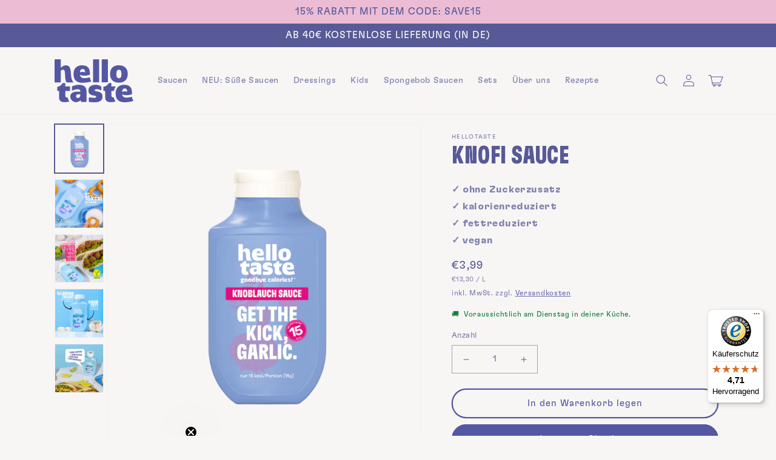

--- FILE ---
content_type: text/html; charset=utf-8
request_url: https://hellotaste.de/products/knofi-sauce-1
body_size: 58635
content:
<!doctype html>
<html class="no-js" lang="de">
  <head>





    <meta charset="utf-8">
    <meta http-equiv="X-UA-Compatible" content="IE=edge">
    <meta name="viewport" content="width=device-width,initial-scale=1">
    <meta name="theme-color" content="">

    <script>
      function loadGA4()
      {
        var cb_ga4 = document.createElement("script");
        cb_ga4.setAttribute("src", "https://www.googletagmanager.com/gtag/js?id=G-T0G1GTK7YQ");
        document.head.appendChild(cb_ga4);
    
        window.dataLayer = window.dataLayer || [];
        function gtag(){dataLayer.push(arguments);}
        gtag('js', new Date());
        gtag('config', 'G-T0G1GTK7YQ');
      }
      function loadGAds()
      {
        var cb_gads = document.createElement("script");
        cb_gads.setAttribute("src", "https://www.googletagmanager.com/gtag/js?id=AW-11353215732");
        document.head.appendChild(cb_gads);
    
        window.dataLayer = window.dataLayer || [];
        function gtag(){dataLayer.push(arguments);}
        gtag('js', new Date());
        gtag('config', 'AW-11353215732');
      }


      document.addEventListener('click', function(e) {
        if( e.target.closest(".banner-main_buttons p#all_accept") != null ) {
          loadGA4();
          loadGAds();
          console.log("__ga4__all + __gads_all")
          return;
        }
        
        if( e.target.closest(".banner-main_buttons .btn-manage__save") != null) {
          //if(window.Shopify.trackingConsent.getTrackingConsent() == "yes") {
          if(document.cookie.match("_tracking_consent(.*)%22s%22%3A%221%22") != undefined) {
            loadGA4();
            console.log("__ga4__save")
          }
          if(document.cookie.match("_tracking_consent(.*)%22m%22%3A%221%22") != undefined) {
            loadGAds()
            console.log("__gads__save")
          }
          return;
        }
      });
      
      if(document.cookie.match("_tracking_consent(.*)%22s%22%3A%221%22") != undefined) {
          loadGA4();
          console.log("__ga4__cookies")
      }
      if(document.cookie.match("_tracking_consent(.*)%22m%22%3A%221%22") != undefined) {
        loadGAds()
        console.log("__gads__cookies")
      }
    </script>

    

    <script src="https://a.klaviyo.com/media/js/onsite/onsite.js"></script>
<script>
    var klaviyo = klaviyo || [];
    klaviyo.init({
      account: "R8ZCrs",
      platform: "shopify"
    });
    klaviyo.enable("backinstock",{ 
    trigger: {
      product_page_text: "BENACHRICHTIGEN WENN LIEFERBAR",
      product_page_class: "product-form__submit button button--full-width button--primary",
      product_page_text_align: "center",
      product_page_margin: "0px",
      replace_anchor: false
    },
    modal: {
     headline: "{product_name}",
     body_content: "Melde dich an, um eine Nachricht zu bekommen, wenn der Artikel wieder lieferbar ist.",
     email_field_label: "Email",
     button_label: "Jetzt anmelden",
     subscription_success_label: "Woohoo. Das hat geklappt. Wir melden uns bei dir, wenn der Artikel wieder lieferbar ist.",
     footer_content: '',
     additional_styles: "@import url('https://fonts.googleapis.com/css?family=Helvetica+Neue');",
     drop_background_color: "#000",
     background_color: "#fff",
     text_color: "#222",
     button_text_color: "#fff",
     button_background_color: "#439fdb",
     close_button_color: "#ccc",
     error_background_color: "#fcd6d7",
     error_text_color: "#C72E2F",
     success_background_color: "#d3efcd",
     success_text_color: "#1B9500"
    }
  });
</script>


    
    
    <link rel="canonical" href="https://hellotaste.de/products/knofi-sauce-1">
    <link rel="preconnect" href="https://cdn.shopify.com" crossorigin>
    <link href="//hellotaste.de/cdn/shop/t/2/assets/styles.css?v=8132" rel="stylesheet" type="text/css" media="all" />
<link rel="icon" type="image/png" href="//hellotaste.de/cdn/shop/files/favicon.svg?crop=center&height=32&v=1676979697&width=32"><link rel="preconnect" href="https://fonts.shopifycdn.com" crossorigin><title>
      Knofi Sauce - hellotaste, goodbye calories!
</title>
    
      <meta name="description" content="Kalorienreduzierte Knofi Sauce von hellotaste - goodbye calories! Nur 15 Kalorien pro Portion ✓ Ohne Zuckerzusatz ✓ Fettarm ✓ Vegan ✓ Du bringst Geschmack auf das nächste Level. Hol´ dir Knofi auf den Teller – und lass unnötige Kalorien einfach weg. Go for Garlic und rauf auf die Antipasti...">
    
    

<meta property="og:site_name" content="hellotaste">
<meta property="og:url" content="https://hellotaste.de/products/knofi-sauce-1">
<meta property="og:title" content="Knofi Sauce - hellotaste, goodbye calories!">
<meta property="og:type" content="product">
<meta property="og:description" content="Kalorienreduzierte Knofi Sauce von hellotaste - goodbye calories! Nur 15 Kalorien pro Portion ✓ Ohne Zuckerzusatz ✓ Fettarm ✓ Vegan ✓ Du bringst Geschmack auf das nächste Level. Hol´ dir Knofi auf den Teller – und lass unnötige Kalorien einfach weg. Go for Garlic und rauf auf die Antipasti..."><meta property="og:image" content="http://hellotaste.de/cdn/shop/files/garlic_neues-etikett_300_dpi_rgb.png?v=1746776101">
  <meta property="og:image:secure_url" content="https://hellotaste.de/cdn/shop/files/garlic_neues-etikett_300_dpi_rgb.png?v=1746776101">
  <meta property="og:image:width" content="1500">
  <meta property="og:image:height" content="1500"><meta property="og:price:amount" content="3,99">
  <meta property="og:price:currency" content="EUR"><meta name="twitter:card" content="summary_large_image">
<meta name="twitter:title" content="Knofi Sauce - hellotaste, goodbye calories!">
<meta name="twitter:description" content="Kalorienreduzierte Knofi Sauce von hellotaste - goodbye calories! Nur 15 Kalorien pro Portion ✓ Ohne Zuckerzusatz ✓ Fettarm ✓ Vegan ✓ Du bringst Geschmack auf das nächste Level. Hol´ dir Knofi auf den Teller – und lass unnötige Kalorien einfach weg. Go for Garlic und rauf auf die Antipasti...">

    <script src="//hellotaste.de/cdn/shop/t/2/assets/global.js?v=149496944046504657681663938853" defer="defer"></script>
    <script>window.performance && window.performance.mark && window.performance.mark('shopify.content_for_header.start');</script><meta name="facebook-domain-verification" content="fpwnsjk8h3e6gyxl14hx87zhjyec48">
<meta id="shopify-digital-wallet" name="shopify-digital-wallet" content="/55507910787/digital_wallets/dialog">
<meta name="shopify-checkout-api-token" content="ba9174d0012cd55f7a0955a115691d67">
<meta id="in-context-paypal-metadata" data-shop-id="55507910787" data-venmo-supported="false" data-environment="production" data-locale="de_DE" data-paypal-v4="true" data-currency="EUR">
<link rel="alternate" type="application/json+oembed" href="https://hellotaste.de/products/knofi-sauce-1.oembed">
<script async="async" src="/checkouts/internal/preloads.js?locale=de-DE"></script>
<script id="apple-pay-shop-capabilities" type="application/json">{"shopId":55507910787,"countryCode":"DE","currencyCode":"EUR","merchantCapabilities":["supports3DS"],"merchantId":"gid:\/\/shopify\/Shop\/55507910787","merchantName":"hellotaste","requiredBillingContactFields":["postalAddress","email"],"requiredShippingContactFields":["postalAddress","email"],"shippingType":"shipping","supportedNetworks":["visa","maestro","masterCard","amex"],"total":{"type":"pending","label":"hellotaste","amount":"1.00"},"shopifyPaymentsEnabled":true,"supportsSubscriptions":true}</script>
<script id="shopify-features" type="application/json">{"accessToken":"ba9174d0012cd55f7a0955a115691d67","betas":["rich-media-storefront-analytics"],"domain":"hellotaste.de","predictiveSearch":true,"shopId":55507910787,"locale":"de"}</script>
<script>var Shopify = Shopify || {};
Shopify.shop = "j-feldhues.myshopify.com";
Shopify.locale = "de";
Shopify.currency = {"active":"EUR","rate":"1.0"};
Shopify.country = "DE";
Shopify.theme = {"name":"Dawn v7.0","id":133227249795,"schema_name":"Dawn","schema_version":"7.0.0","theme_store_id":887,"role":"main"};
Shopify.theme.handle = "null";
Shopify.theme.style = {"id":null,"handle":null};
Shopify.cdnHost = "hellotaste.de/cdn";
Shopify.routes = Shopify.routes || {};
Shopify.routes.root = "/";</script>
<script type="module">!function(o){(o.Shopify=o.Shopify||{}).modules=!0}(window);</script>
<script>!function(o){function n(){var o=[];function n(){o.push(Array.prototype.slice.apply(arguments))}return n.q=o,n}var t=o.Shopify=o.Shopify||{};t.loadFeatures=n(),t.autoloadFeatures=n()}(window);</script>
<script id="shop-js-analytics" type="application/json">{"pageType":"product"}</script>
<script defer="defer" async type="module" src="//hellotaste.de/cdn/shopifycloud/shop-js/modules/v2/client.init-shop-cart-sync_BH0MO3MH.de.esm.js"></script>
<script defer="defer" async type="module" src="//hellotaste.de/cdn/shopifycloud/shop-js/modules/v2/chunk.common_BErAfWaM.esm.js"></script>
<script defer="defer" async type="module" src="//hellotaste.de/cdn/shopifycloud/shop-js/modules/v2/chunk.modal_DqzNaksh.esm.js"></script>
<script type="module">
  await import("//hellotaste.de/cdn/shopifycloud/shop-js/modules/v2/client.init-shop-cart-sync_BH0MO3MH.de.esm.js");
await import("//hellotaste.de/cdn/shopifycloud/shop-js/modules/v2/chunk.common_BErAfWaM.esm.js");
await import("//hellotaste.de/cdn/shopifycloud/shop-js/modules/v2/chunk.modal_DqzNaksh.esm.js");

  window.Shopify.SignInWithShop?.initShopCartSync?.({"fedCMEnabled":true,"windoidEnabled":true});

</script>
<script>(function() {
  var isLoaded = false;
  function asyncLoad() {
    if (isLoaded) return;
    isLoaded = true;
    var urls = ["https:\/\/cdn.nfcube.com\/833309a9aeb28f2289e112d67b29d18d.js?shop=j-feldhues.myshopify.com","https:\/\/cs.cdn.linkster.co\/main\/scripts\/shopify\/client-script.js?shop=j-feldhues.myshopify.com","https:\/\/tseish-app.connect.trustedshops.com\/esc.js?apiBaseUrl=aHR0cHM6Ly90c2Vpc2gtYXBwLmNvbm5lY3QudHJ1c3RlZHNob3BzLmNvbQ==\u0026instanceId=ai1mZWxkaHVlcy5teXNob3BpZnkuY29t\u0026shop=j-feldhues.myshopify.com"];
    for (var i = 0; i < urls.length; i++) {
      var s = document.createElement('script');
      s.type = 'text/javascript';
      s.async = true;
      s.src = urls[i];
      var x = document.getElementsByTagName('script')[0];
      x.parentNode.insertBefore(s, x);
    }
  };
  if(window.attachEvent) {
    window.attachEvent('onload', asyncLoad);
  } else {
    window.addEventListener('load', asyncLoad, false);
  }
})();</script>
<script id="__st">var __st={"a":55507910787,"offset":3600,"reqid":"f4d3d356-29ea-45c0-882a-3a72d6255cfa-1769885763","pageurl":"hellotaste.de\/products\/knofi-sauce-1","u":"4d2bb79b4334","p":"product","rtyp":"product","rid":9383410237765};</script>
<script>window.ShopifyPaypalV4VisibilityTracking = true;</script>
<script id="captcha-bootstrap">!function(){'use strict';const t='contact',e='account',n='new_comment',o=[[t,t],['blogs',n],['comments',n],[t,'customer']],c=[[e,'customer_login'],[e,'guest_login'],[e,'recover_customer_password'],[e,'create_customer']],r=t=>t.map((([t,e])=>`form[action*='/${t}']:not([data-nocaptcha='true']) input[name='form_type'][value='${e}']`)).join(','),a=t=>()=>t?[...document.querySelectorAll(t)].map((t=>t.form)):[];function s(){const t=[...o],e=r(t);return a(e)}const i='password',u='form_key',d=['recaptcha-v3-token','g-recaptcha-response','h-captcha-response',i],f=()=>{try{return window.sessionStorage}catch{return}},m='__shopify_v',_=t=>t.elements[u];function p(t,e,n=!1){try{const o=window.sessionStorage,c=JSON.parse(o.getItem(e)),{data:r}=function(t){const{data:e,action:n}=t;return t[m]||n?{data:e,action:n}:{data:t,action:n}}(c);for(const[e,n]of Object.entries(r))t.elements[e]&&(t.elements[e].value=n);n&&o.removeItem(e)}catch(o){console.error('form repopulation failed',{error:o})}}const l='form_type',E='cptcha';function T(t){t.dataset[E]=!0}const w=window,h=w.document,L='Shopify',v='ce_forms',y='captcha';let A=!1;((t,e)=>{const n=(g='f06e6c50-85a8-45c8-87d0-21a2b65856fe',I='https://cdn.shopify.com/shopifycloud/storefront-forms-hcaptcha/ce_storefront_forms_captcha_hcaptcha.v1.5.2.iife.js',D={infoText:'Durch hCaptcha geschützt',privacyText:'Datenschutz',termsText:'Allgemeine Geschäftsbedingungen'},(t,e,n)=>{const o=w[L][v],c=o.bindForm;if(c)return c(t,g,e,D).then(n);var r;o.q.push([[t,g,e,D],n]),r=I,A||(h.body.append(Object.assign(h.createElement('script'),{id:'captcha-provider',async:!0,src:r})),A=!0)});var g,I,D;w[L]=w[L]||{},w[L][v]=w[L][v]||{},w[L][v].q=[],w[L][y]=w[L][y]||{},w[L][y].protect=function(t,e){n(t,void 0,e),T(t)},Object.freeze(w[L][y]),function(t,e,n,w,h,L){const[v,y,A,g]=function(t,e,n){const i=e?o:[],u=t?c:[],d=[...i,...u],f=r(d),m=r(i),_=r(d.filter((([t,e])=>n.includes(e))));return[a(f),a(m),a(_),s()]}(w,h,L),I=t=>{const e=t.target;return e instanceof HTMLFormElement?e:e&&e.form},D=t=>v().includes(t);t.addEventListener('submit',(t=>{const e=I(t);if(!e)return;const n=D(e)&&!e.dataset.hcaptchaBound&&!e.dataset.recaptchaBound,o=_(e),c=g().includes(e)&&(!o||!o.value);(n||c)&&t.preventDefault(),c&&!n&&(function(t){try{if(!f())return;!function(t){const e=f();if(!e)return;const n=_(t);if(!n)return;const o=n.value;o&&e.removeItem(o)}(t);const e=Array.from(Array(32),(()=>Math.random().toString(36)[2])).join('');!function(t,e){_(t)||t.append(Object.assign(document.createElement('input'),{type:'hidden',name:u})),t.elements[u].value=e}(t,e),function(t,e){const n=f();if(!n)return;const o=[...t.querySelectorAll(`input[type='${i}']`)].map((({name:t})=>t)),c=[...d,...o],r={};for(const[a,s]of new FormData(t).entries())c.includes(a)||(r[a]=s);n.setItem(e,JSON.stringify({[m]:1,action:t.action,data:r}))}(t,e)}catch(e){console.error('failed to persist form',e)}}(e),e.submit())}));const S=(t,e)=>{t&&!t.dataset[E]&&(n(t,e.some((e=>e===t))),T(t))};for(const o of['focusin','change'])t.addEventListener(o,(t=>{const e=I(t);D(e)&&S(e,y())}));const B=e.get('form_key'),M=e.get(l),P=B&&M;t.addEventListener('DOMContentLoaded',(()=>{const t=y();if(P)for(const e of t)e.elements[l].value===M&&p(e,B);[...new Set([...A(),...v().filter((t=>'true'===t.dataset.shopifyCaptcha))])].forEach((e=>S(e,t)))}))}(h,new URLSearchParams(w.location.search),n,t,e,['guest_login'])})(!0,!0)}();</script>
<script integrity="sha256-4kQ18oKyAcykRKYeNunJcIwy7WH5gtpwJnB7kiuLZ1E=" data-source-attribution="shopify.loadfeatures" defer="defer" src="//hellotaste.de/cdn/shopifycloud/storefront/assets/storefront/load_feature-a0a9edcb.js" crossorigin="anonymous"></script>
<script data-source-attribution="shopify.dynamic_checkout.dynamic.init">var Shopify=Shopify||{};Shopify.PaymentButton=Shopify.PaymentButton||{isStorefrontPortableWallets:!0,init:function(){window.Shopify.PaymentButton.init=function(){};var t=document.createElement("script");t.src="https://hellotaste.de/cdn/shopifycloud/portable-wallets/latest/portable-wallets.de.js",t.type="module",document.head.appendChild(t)}};
</script>
<script data-source-attribution="shopify.dynamic_checkout.buyer_consent">
  function portableWalletsHideBuyerConsent(e){var t=document.getElementById("shopify-buyer-consent"),n=document.getElementById("shopify-subscription-policy-button");t&&n&&(t.classList.add("hidden"),t.setAttribute("aria-hidden","true"),n.removeEventListener("click",e))}function portableWalletsShowBuyerConsent(e){var t=document.getElementById("shopify-buyer-consent"),n=document.getElementById("shopify-subscription-policy-button");t&&n&&(t.classList.remove("hidden"),t.removeAttribute("aria-hidden"),n.addEventListener("click",e))}window.Shopify?.PaymentButton&&(window.Shopify.PaymentButton.hideBuyerConsent=portableWalletsHideBuyerConsent,window.Shopify.PaymentButton.showBuyerConsent=portableWalletsShowBuyerConsent);
</script>
<script>
  function portableWalletsCleanup(e){e&&e.src&&console.error("Failed to load portable wallets script "+e.src);var t=document.querySelectorAll("shopify-accelerated-checkout .shopify-payment-button__skeleton, shopify-accelerated-checkout-cart .wallet-cart-button__skeleton"),e=document.getElementById("shopify-buyer-consent");for(let e=0;e<t.length;e++)t[e].remove();e&&e.remove()}function portableWalletsNotLoadedAsModule(e){e instanceof ErrorEvent&&"string"==typeof e.message&&e.message.includes("import.meta")&&"string"==typeof e.filename&&e.filename.includes("portable-wallets")&&(window.removeEventListener("error",portableWalletsNotLoadedAsModule),window.Shopify.PaymentButton.failedToLoad=e,"loading"===document.readyState?document.addEventListener("DOMContentLoaded",window.Shopify.PaymentButton.init):window.Shopify.PaymentButton.init())}window.addEventListener("error",portableWalletsNotLoadedAsModule);
</script>

<script type="module" src="https://hellotaste.de/cdn/shopifycloud/portable-wallets/latest/portable-wallets.de.js" onError="portableWalletsCleanup(this)" crossorigin="anonymous"></script>
<script nomodule>
  document.addEventListener("DOMContentLoaded", portableWalletsCleanup);
</script>

<script id='scb4127' type='text/javascript' async='' src='https://hellotaste.de/cdn/shopifycloud/privacy-banner/storefront-banner.js'></script><link id="shopify-accelerated-checkout-styles" rel="stylesheet" media="screen" href="https://hellotaste.de/cdn/shopifycloud/portable-wallets/latest/accelerated-checkout-backwards-compat.css" crossorigin="anonymous">
<style id="shopify-accelerated-checkout-cart">
        #shopify-buyer-consent {
  margin-top: 1em;
  display: inline-block;
  width: 100%;
}

#shopify-buyer-consent.hidden {
  display: none;
}

#shopify-subscription-policy-button {
  background: none;
  border: none;
  padding: 0;
  text-decoration: underline;
  font-size: inherit;
  cursor: pointer;
}

#shopify-subscription-policy-button::before {
  box-shadow: none;
}

      </style>
<script id="sections-script" data-sections="header,footer" defer="defer" src="//hellotaste.de/cdn/shop/t/2/compiled_assets/scripts.js?v=8132"></script>
<script>window.performance && window.performance.mark && window.performance.mark('shopify.content_for_header.end');</script>

    <style data-shopify>
      @font-face {
        font-family: 'GT-Flexa-Compressed-Black';
        src: url('//hellotaste.de/cdn/shop/t/2/assets/GT-Flexa-Compressed-Black.woff2?v=111080172968010339261670239426') format('woff2'),
         url('//hellotaste.de/cdn/shop/t/2/assets/GT-Flexa-Compressed-Black.woff?v=82336942807735082061670239426') format('woff'),
         url('//hellotaste.de/cdn/shop/t/2/assets/GT-Flexa-Compressed-Black.otf?v=18661321280176952591670256286') format('opentype');
        font-weight: normal;
        font-style: normal;
        font-display: swap;
      }
      @font-face {
        font-family: 'GT-Flexa-Standard';
        src: url('//hellotaste.de/cdn/shop/t/2/assets/GT-Flexa-Standard-Bold.woff2?v=140146791542053758501670239426') format('woff2'),
         url('//hellotaste.de/cdn/shop/t/2/assets/GT-Flexa-Standard-Bold.woff?v=100352576173999348631670239426') format('woff'),
         url('//hellotaste.de/cdn/shop/t/2/assets/GT-Flexa-Standard-Bold.otf?v=8999579462675256041670256286') format('opentype');
        font-weight: bold;
        font-style: normal;
        font-display: swap;
      }
      @font-face {
        font-family: 'GT-Flexa-Standard';
        src: url('//hellotaste.de/cdn/shop/t/2/assets/GT-Flexa-Standard-Regular.woff2?v=10312158307844690331670239426') format('woff2'),
         url('//hellotaste.de/cdn/shop/t/2/assets/GT-Flexa-Standard-Regular.woff?v=112021506334868108901670239426') format('woff'),
         url('//hellotaste.de/cdn/shop/t/2/assets/GT-Flexa-Standard-Regular.otf?v=181532928664262968421670256286') format('opentype');
        font-weight: normal;
        font-style: normal;
        font-display: swap;
      }
      @font-face {
        font-family: 'GT-Flexa-VAR';
        src: url('//hellotaste.de/cdn/shop/t/2/assets/GT-Flexa-VAR-Trial.woff2?v=76132660118179134481670239426') format('woff2'),
         url('//hellotaste.de/cdn/shop/t/2/assets/GT-Flexa-VAR-Trial.woff?v=184110269218705661821670239426') format('woff');
        font-weight: normal;
        font-style: normal;
        font-display: swap;
      }
      @font-face {
        font-family: 'Myriad-Pro';
        src: url('//hellotaste.de/cdn/shop/t/2/assets/MyriadPro-Regular.woff2?v=135637214194727793561670239426') format('woff2'),
         url('//hellotaste.de/cdn/shop/t/2/assets/MyriadPro-Regular.woff?v=41379036437792176101670239426') format('woff'),
         url('//hellotaste.de/cdn/shop/t/2/assets/MyriadPro-Regular.otf?v=178142313739650405201670256286') format('opentype');
        font-weight: normal;
        font-style: normal;
        font-display: swap;
      }
      @font-face {
  font-family: Assistant;
  font-weight: 400;
  font-style: normal;
  font-display: swap;
  src: url("//hellotaste.de/cdn/fonts/assistant/assistant_n4.9120912a469cad1cc292572851508ca49d12e768.woff2") format("woff2"),
       url("//hellotaste.de/cdn/fonts/assistant/assistant_n4.6e9875ce64e0fefcd3f4446b7ec9036b3ddd2985.woff") format("woff");
}

      @font-face {
  font-family: Assistant;
  font-weight: 700;
  font-style: normal;
  font-display: swap;
  src: url("//hellotaste.de/cdn/fonts/assistant/assistant_n7.bf44452348ec8b8efa3aa3068825305886b1c83c.woff2") format("woff2"),
       url("//hellotaste.de/cdn/fonts/assistant/assistant_n7.0c887fee83f6b3bda822f1150b912c72da0f7b64.woff") format("woff");
}

      
      
      @font-face {
  font-family: Assistant;
  font-weight: 400;
  font-style: normal;
  font-display: swap;
  src: url("//hellotaste.de/cdn/fonts/assistant/assistant_n4.9120912a469cad1cc292572851508ca49d12e768.woff2") format("woff2"),
       url("//hellotaste.de/cdn/fonts/assistant/assistant_n4.6e9875ce64e0fefcd3f4446b7ec9036b3ddd2985.woff") format("woff");
}

      :root {
        --font-body-family: Assistant, sans-serif;
        --font-body-style: normal;
        --font-body-weight: 400;
        --font-body-weight-bold: 700;
        --font-heading-family: Assistant, sans-serif;
        --font-heading-style: normal;
        --font-heading-weight: 400;
        --font-body-scale: 1.0;
        --font-heading-scale: 1.0;
        --color-base-text: 87, 90, 150;
        --color-shadow: 87, 90, 150;
        --color-base-background-1: 248, 246, 245;
        --color-base-background-2: 236, 188, 213;
        --color-base-solid-button-labels: 255, 255, 255;
        --color-base-outline-button-labels: 84, 88, 163;
        --color-base-accent-1: 84, 88, 163;
        --color-base-accent-2: 84, 88, 163;
        --payment-terms-background-color: #f8f6f5;
        --gradient-base-background-1: #f8f6f5;
        --gradient-base-background-2: #ecbcd5;
        --gradient-base-accent-1: #5458a3;
        --gradient-base-accent-2: #5458a3;
        --media-padding: px;
        --media-border-opacity: 0.05;
        --media-border-width: 1px;
        --media-radius: 0px;
        --media-shadow-opacity: 0.0;
        --media-shadow-horizontal-offset: 0px;
        --media-shadow-vertical-offset: 4px;
        --media-shadow-blur-radius: 5px;
        --media-shadow-visible: 0;
        --page-width: 120rem;
        --page-width-margin: 0rem;
        --product-card-image-padding: 0.0rem;
        --product-card-corner-radius: 0.0rem;
        --product-card-text-alignment: left;
        --product-card-border-width: 0.0rem;
        --product-card-border-opacity: 0.1;
        --product-card-shadow-opacity: 0.0;
        --product-card-shadow-visible: 0;
        --product-card-shadow-horizontal-offset: 0.0rem;
        --product-card-shadow-vertical-offset: 0.4rem;
        --product-card-shadow-blur-radius: 0.5rem;
        --collection-card-image-padding: 0.0rem;
        --collection-card-corner-radius: 0.0rem;
        --collection-card-text-alignment: left;
        --collection-card-border-width: 0.0rem;
        --collection-card-border-opacity: 0.0;
        --collection-card-shadow-opacity: 0.1;
        --collection-card-shadow-visible: 1;
        --collection-card-shadow-horizontal-offset: 0.0rem;
        --collection-card-shadow-vertical-offset: 0.0rem;
        --collection-card-shadow-blur-radius: 0.0rem;
        --blog-card-image-padding: 0.0rem;
        --blog-card-corner-radius: 2.0rem;
        --blog-card-text-alignment: left;
        --blog-card-border-width: 0.0rem;
        --blog-card-border-opacity: 0.0;
        --blog-card-shadow-opacity: 0.25;
        --blog-card-shadow-visible: 1;
        --blog-card-shadow-horizontal-offset: 0.4rem;
        --blog-card-shadow-vertical-offset: 0.4rem;
        --blog-card-shadow-blur-radius: 2.0rem;
        --badge-corner-radius: 4.0rem;
        --popup-border-width: 1px;
        --popup-border-opacity: 0.1;
        --popup-corner-radius: 0px;
        --popup-shadow-opacity: 0.0;
        --popup-shadow-horizontal-offset: 0px;
        --popup-shadow-vertical-offset: 4px;
        --popup-shadow-blur-radius: 5px;
        --drawer-border-width: 1px;
        --drawer-border-opacity: 0.1;
        --drawer-shadow-opacity: 0.0;
        --drawer-shadow-horizontal-offset: 0px;
        --drawer-shadow-vertical-offset: 4px;
        --drawer-shadow-blur-radius: 5px;
        --spacing-sections-desktop: 0px;
        --spacing-sections-mobile: 0px;
        --grid-desktop-vertical-spacing: 8px;
        --grid-desktop-horizontal-spacing: 8px;
        --grid-mobile-vertical-spacing: 4px;
        --grid-mobile-horizontal-spacing: 4px;
        --text-boxes-border-opacity: 0.1;
        --text-boxes-border-width: 0px;
        --text-boxes-radius: 0px;
        --text-boxes-shadow-opacity: 0.0;
        --text-boxes-shadow-visible: 0;
        --text-boxes-shadow-horizontal-offset: 0px;
        --text-boxes-shadow-vertical-offset: 4px;
        --text-boxes-shadow-blur-radius: 5px;
        --buttons-radius: 40px;
        --buttons-radius-outset: 42px;
        --buttons-border-width: 2px;
        --buttons-border-opacity: 1.0;
        --buttons-shadow-opacity: 0.0;
        --buttons-shadow-visible: 0;
        --buttons-shadow-horizontal-offset: 0px;
        --buttons-shadow-vertical-offset: 4px;
        --buttons-shadow-blur-radius: 5px;
        --buttons-border-offset: 0.3px;
        --inputs-radius: 0px;
        --inputs-border-width: 1px;
        --inputs-border-opacity: 0.55;
        --inputs-shadow-opacity: 0.0;
        --inputs-shadow-horizontal-offset: 0px;
        --inputs-margin-offset: 0px;
        --inputs-shadow-vertical-offset: 4px;
        --inputs-shadow-blur-radius: 5px;
        --inputs-radius-outset: 0px;
        --variant-pills-radius: 40px;
        --variant-pills-border-width: 1px;
        --variant-pills-border-opacity: 0.55;
        --variant-pills-shadow-opacity: 0.0;
        --variant-pills-shadow-horizontal-offset: 0px;
        --variant-pills-shadow-vertical-offset: 4px;
        --variant-pills-shadow-blur-radius: 5px;
      }
      *,
      *::before,
      *::after {
        box-sizing: inherit;
      }
      html {
        box-sizing: border-box;
        font-size: calc(var(--font-body-scale) * 62.5%);
        height: 100%;
      }
      body {
        display: grid;
        grid-template-rows: auto auto 1fr auto;
        grid-template-columns: 100%;
        min-height: 100%;
        margin: 0;
        font-size: 1.5rem;
        letter-spacing: 0.06rem;
        line-height: calc(1 + 0.8 / var(--font-body-scale));
        font-family: var(--font-body-family);
        font-style: var(--font-body-style);
        font-weight: var(--font-body-weight);
      }
      @media screen and (min-width: 750px) {
        body {
          font-size: 1.6rem;
        }
      }
    </style>
    <link href="//hellotaste.de/cdn/shop/t/2/assets/base.css?v=101791068761482298601710835267" rel="stylesheet" type="text/css" media="all" />
    <link href="//hellotaste.de/cdn/shop/t/2/assets/custom.css?v=147414889497003005131677758200" rel="stylesheet" type="text/css" media="all" />
<link rel="preload" as="font" href="//hellotaste.de/cdn/fonts/assistant/assistant_n4.9120912a469cad1cc292572851508ca49d12e768.woff2" type="font/woff2" crossorigin><link rel="preload" as="font" href="//hellotaste.de/cdn/fonts/assistant/assistant_n4.9120912a469cad1cc292572851508ca49d12e768.woff2" type="font/woff2" crossorigin><link rel="stylesheet" href="//hellotaste.de/cdn/shop/t/2/assets/component-predictive-search.css?v=83512081251802922551663938853" media="print" onload="this.media='all'"><script>document.documentElement.className = document.documentElement.className.replace('no-js', 'js');
    if (Shopify.designMode) {
      document.documentElement.classList.add('shopify-design-mode');
    }
    </script>

<!-- Modifikation Tab Message DocTitle -->
<script>
document.addEventListener('DOMContentLoaded', function() {
  setTimeout(function() {
    document.addEventListener('visibilitychange', function() {
      if (document.hidden) {
        // When the tab is inactive or hidden
        document.title = 'Wir vermissen dich!';
      } else {
        // When the tab is active or visible again
        document.title = 'Willkommen zurück bei hellotaste!';
      }
    });
  }, 1200000); // 20 minutes in milliseconds
});
</script>
  
  
  <!-- BEGIN app block: shopify://apps/complianz-gdpr-cookie-consent/blocks/bc-block/e49729f0-d37d-4e24-ac65-e0e2f472ac27 -->

    
    
<link id='complianz-css' rel="stylesheet" href=https://cdn.shopify.com/extensions/019c040e-03b8-731c-ab77-232f75008d84/gdpr-legal-cookie-77/assets/complainz.css media="print" onload="this.media='all'">
    <style>
        #iubenda-iframe.iubenda-iframe-branded > div.purposes-header,
        #iubenda-iframe.iubenda-iframe-branded > div.iub-cmp-header,
        #purposes-container > div.purposes-header,
        #iubenda-cs-banner .iubenda-cs-brand {
            background-color: #ffffff !important;
            color: #000000!important;
        }
        #iubenda-iframe.iubenda-iframe-branded .purposes-header .iub-btn-cp ,
        #iubenda-iframe.iubenda-iframe-branded .purposes-header .iub-btn-cp:hover,
        #iubenda-iframe.iubenda-iframe-branded .purposes-header .iub-btn-back:hover  {
            background-color: #ffffff !important;
            opacity: 1 !important;
        }
        #iubenda-cs-banner .iub-toggle .iub-toggle-label {
            color: #ffffff!important;
        }
        #iubenda-iframe.iubenda-iframe-branded .purposes-header .iub-btn-cp:hover,
        #iubenda-iframe.iubenda-iframe-branded .purposes-header .iub-btn-back:hover {
            background-color: #000000!important;
            color: #ffffff!important;
        }
        #iubenda-cs-banner #iubenda-cs-title {
            font-size: 14px !important;
        }
        #iubenda-cs-banner .iubenda-cs-content,
        #iubenda-cs-title,
        .iub-toggle-checkbox.granular-control-checkbox span {
            background-color: #ffffff !important;
            color: #000000 !important;
            font-size: 14px !important;
        }
        #iubenda-cs-banner .iubenda-cs-close-btn {
            font-size: 14px !important;
            background-color: #ffffff !important;
        }
        #iubenda-cs-banner .iubenda-cs-opt-group {
            color: #ffffff !important;
        }
        #iubenda-cs-banner .iubenda-cs-opt-group button,
        .iubenda-alert button.iubenda-button-cancel {
            background-color: #4ba733!important;
            color: #ffffff!important;
        }
        #iubenda-cs-banner .iubenda-cs-opt-group button.iubenda-cs-accept-btn,
        #iubenda-cs-banner .iubenda-cs-opt-group button.iubenda-cs-btn-primary,
        .iubenda-alert button.iubenda-button-confirm {
            background-color: #4ba733 !important;
            color: #ffffff !important;
        }
        #iubenda-cs-banner .iubenda-cs-opt-group button.iubenda-cs-reject-btn {
            background-color: #4ba733!important;
            color: #ffffff!important;
        }

        #iubenda-cs-banner .iubenda-banner-content button {
            cursor: pointer !important;
            color: currentColor !important;
            text-decoration: underline !important;
            border: none !important;
            background-color: transparent !important;
            font-size: 100% !important;
            padding: 0 !important;
        }

        #iubenda-cs-banner .iubenda-cs-opt-group button {
            border-radius: 4px !important;
            padding-block: 10px !important;
        }
        @media (min-width: 640px) {
            #iubenda-cs-banner.iubenda-cs-default-floating:not(.iubenda-cs-top):not(.iubenda-cs-center) .iubenda-cs-container, #iubenda-cs-banner.iubenda-cs-default-floating:not(.iubenda-cs-bottom):not(.iubenda-cs-center) .iubenda-cs-container, #iubenda-cs-banner.iubenda-cs-default-floating.iubenda-cs-center:not(.iubenda-cs-top):not(.iubenda-cs-bottom) .iubenda-cs-container {
                width: 560px !important;
            }
            #iubenda-cs-banner.iubenda-cs-default-floating:not(.iubenda-cs-top):not(.iubenda-cs-center) .iubenda-cs-opt-group, #iubenda-cs-banner.iubenda-cs-default-floating:not(.iubenda-cs-bottom):not(.iubenda-cs-center) .iubenda-cs-opt-group, #iubenda-cs-banner.iubenda-cs-default-floating.iubenda-cs-center:not(.iubenda-cs-top):not(.iubenda-cs-bottom) .iubenda-cs-opt-group {
                flex-direction: row !important;
            }
            #iubenda-cs-banner .iubenda-cs-opt-group button:not(:last-of-type),
            #iubenda-cs-banner .iubenda-cs-opt-group button {
                margin-right: 4px !important;
            }
            #iubenda-cs-banner .iubenda-cs-container .iubenda-cs-brand {
                position: absolute !important;
                inset-block-start: 6px;
            }
        }
        #iubenda-cs-banner.iubenda-cs-default-floating:not(.iubenda-cs-top):not(.iubenda-cs-center) .iubenda-cs-opt-group > div, #iubenda-cs-banner.iubenda-cs-default-floating:not(.iubenda-cs-bottom):not(.iubenda-cs-center) .iubenda-cs-opt-group > div, #iubenda-cs-banner.iubenda-cs-default-floating.iubenda-cs-center:not(.iubenda-cs-top):not(.iubenda-cs-bottom) .iubenda-cs-opt-group > div {
            flex-direction: row-reverse;
            width: 100% !important;
        }

        .iubenda-cs-brand-badge-outer, .iubenda-cs-brand-badge, #iubenda-cs-banner.iubenda-cs-default-floating.iubenda-cs-bottom .iubenda-cs-brand-badge-outer,
        #iubenda-cs-banner.iubenda-cs-default.iubenda-cs-bottom .iubenda-cs-brand-badge-outer,
        #iubenda-cs-banner.iubenda-cs-default:not(.iubenda-cs-left) .iubenda-cs-brand-badge-outer,
        #iubenda-cs-banner.iubenda-cs-default-floating:not(.iubenda-cs-left) .iubenda-cs-brand-badge-outer {
            display: none !important
        }

        #iubenda-cs-banner:not(.iubenda-cs-top):not(.iubenda-cs-bottom) .iubenda-cs-container.iubenda-cs-themed {
            flex-direction: row !important;
        }

        #iubenda-cs-banner #iubenda-cs-title,
        #iubenda-cs-banner #iubenda-cs-custom-title {
            justify-self: center !important;
            font-size: 14px !important;
            font-family: -apple-system,sans-serif !important;
            margin-inline: auto !important;
            width: 55% !important;
            text-align: center;
            font-weight: 600;
            visibility: unset;
        }

        @media (max-width: 640px) {
            #iubenda-cs-banner #iubenda-cs-title,
            #iubenda-cs-banner #iubenda-cs-custom-title {
                display: block;
            }
        }

        #iubenda-cs-banner .iubenda-cs-brand img {
            max-width: 110px !important;
            min-height: 32px !important;
        }
        #iubenda-cs-banner .iubenda-cs-container .iubenda-cs-brand {
            background: none !important;
            padding: 0px !important;
            margin-block-start:10px !important;
            margin-inline-start:16px !important;
        }

        #iubenda-cs-banner .iubenda-cs-opt-group button {
            padding-inline: 4px !important;
        }

    </style>
    
    
    
    

    <script type="text/javascript">
        function loadScript(src) {
            return new Promise((resolve, reject) => {
                const s = document.createElement("script");
                s.src = src;
                s.charset = "UTF-8";
                s.onload = resolve;
                s.onerror = reject;
                document.head.appendChild(s);
            });
        }

        function filterGoogleConsentModeURLs(domainsArray) {
            const googleConsentModeComplianzURls = [
                // 197, # Google Tag Manager:
                {"domain":"s.www.googletagmanager.com", "path":""},
                {"domain":"www.tagmanager.google.com", "path":""},
                {"domain":"www.googletagmanager.com", "path":""},
                {"domain":"googletagmanager.com", "path":""},
                {"domain":"tagassistant.google.com", "path":""},
                {"domain":"tagmanager.google.com", "path":""},

                // 2110, # Google Analytics 4:
                {"domain":"www.analytics.google.com", "path":""},
                {"domain":"www.google-analytics.com", "path":""},
                {"domain":"ssl.google-analytics.com", "path":""},
                {"domain":"google-analytics.com", "path":""},
                {"domain":"analytics.google.com", "path":""},
                {"domain":"region1.google-analytics.com", "path":""},
                {"domain":"region1.analytics.google.com", "path":""},
                {"domain":"*.google-analytics.com", "path":""},
                {"domain":"www.googletagmanager.com", "path":"/gtag/js?id=G"},
                {"domain":"googletagmanager.com", "path":"/gtag/js?id=UA"},
                {"domain":"www.googletagmanager.com", "path":"/gtag/js?id=UA"},
                {"domain":"googletagmanager.com", "path":"/gtag/js?id=G"},

                // 177, # Google Ads conversion tracking:
                {"domain":"googlesyndication.com", "path":""},
                {"domain":"media.admob.com", "path":""},
                {"domain":"gmodules.com", "path":""},
                {"domain":"ad.ytsa.net", "path":""},
                {"domain":"dartmotif.net", "path":""},
                {"domain":"dmtry.com", "path":""},
                {"domain":"go.channelintelligence.com", "path":""},
                {"domain":"googleusercontent.com", "path":""},
                {"domain":"googlevideo.com", "path":""},
                {"domain":"gvt1.com", "path":""},
                {"domain":"links.channelintelligence.com", "path":""},
                {"domain":"obrasilinteirojoga.com.br", "path":""},
                {"domain":"pcdn.tcgmsrv.net", "path":""},
                {"domain":"rdr.tag.channelintelligence.com", "path":""},
                {"domain":"static.googleadsserving.cn", "path":""},
                {"domain":"studioapi.doubleclick.com", "path":""},
                {"domain":"teracent.net", "path":""},
                {"domain":"ttwbs.channelintelligence.com", "path":""},
                {"domain":"wtb.channelintelligence.com", "path":""},
                {"domain":"youknowbest.com", "path":""},
                {"domain":"doubleclick.net", "path":""},
                {"domain":"redirector.gvt1.com", "path":""},

                //116, # Google Ads Remarketing
                {"domain":"googlesyndication.com", "path":""},
                {"domain":"media.admob.com", "path":""},
                {"domain":"gmodules.com", "path":""},
                {"domain":"ad.ytsa.net", "path":""},
                {"domain":"dartmotif.net", "path":""},
                {"domain":"dmtry.com", "path":""},
                {"domain":"go.channelintelligence.com", "path":""},
                {"domain":"googleusercontent.com", "path":""},
                {"domain":"googlevideo.com", "path":""},
                {"domain":"gvt1.com", "path":""},
                {"domain":"links.channelintelligence.com", "path":""},
                {"domain":"obrasilinteirojoga.com.br", "path":""},
                {"domain":"pcdn.tcgmsrv.net", "path":""},
                {"domain":"rdr.tag.channelintelligence.com", "path":""},
                {"domain":"static.googleadsserving.cn", "path":""},
                {"domain":"studioapi.doubleclick.com", "path":""},
                {"domain":"teracent.net", "path":""},
                {"domain":"ttwbs.channelintelligence.com", "path":""},
                {"domain":"wtb.channelintelligence.com", "path":""},
                {"domain":"youknowbest.com", "path":""},
                {"domain":"doubleclick.net", "path":""},
                {"domain":"redirector.gvt1.com", "path":""}
            ];

            if (!Array.isArray(domainsArray)) { 
                return [];
            }

            const blockedPairs = new Map();
            for (const rule of googleConsentModeComplianzURls) {
                if (!blockedPairs.has(rule.domain)) {
                    blockedPairs.set(rule.domain, new Set());
                }
                blockedPairs.get(rule.domain).add(rule.path);
            }

            return domainsArray.filter(item => {
                const paths = blockedPairs.get(item.d);
                return !(paths && paths.has(item.p));
            });
        }

        function setupAutoblockingByDomain() {
            // autoblocking by domain
            const autoblockByDomainArray = [];
            const prefixID = '10000' // to not get mixed with real metis ids
            let cmpBlockerDomains = []
            let cmpCmplcVendorsPurposes = {}
            let counter = 1
            for (const object of autoblockByDomainArray) {
                cmpBlockerDomains.push({
                    d: object.d,
                    p: object.path,
                    v: prefixID + counter,
                });
                counter++;
            }
            
            counter = 1
            for (const object of autoblockByDomainArray) {
                cmpCmplcVendorsPurposes[prefixID + counter] = object?.p ?? '1';
                counter++;
            }

            Object.defineProperty(window, "cmp_iub_vendors_purposes", {
                get() {
                    return cmpCmplcVendorsPurposes;
                },
                set(value) {
                    cmpCmplcVendorsPurposes = { ...cmpCmplcVendorsPurposes, ...value };
                }
            });
            const basicGmc = true;


            Object.defineProperty(window, "cmp_importblockerdomains", {
                get() {
                    if (basicGmc) {
                        return filterGoogleConsentModeURLs(cmpBlockerDomains);
                    }
                    return cmpBlockerDomains;
                },
                set(value) {
                    cmpBlockerDomains = [ ...cmpBlockerDomains, ...value ];
                }
            });
        }

        function enforceRejectionRecovery() {
            const base = (window._iub = window._iub || {});
            const featuresHolder = {};

            function lockFlagOn(holder) {
                const desc = Object.getOwnPropertyDescriptor(holder, 'rejection_recovery');
                if (!desc) {
                    Object.defineProperty(holder, 'rejection_recovery', {
                        get() { return true; },
                        set(_) { /* ignore */ },
                        enumerable: true,
                        configurable: false
                    });
                }
                return holder;
            }

            Object.defineProperty(base, 'csFeatures', {
                configurable: false,
                enumerable: true,
                get() {
                    return featuresHolder;
                },
                set(obj) {
                    if (obj && typeof obj === 'object') {
                        Object.keys(obj).forEach(k => {
                            if (k !== 'rejection_recovery') {
                                featuresHolder[k] = obj[k];
                            }
                        });
                    }
                    // we lock it, it won't try to redefine
                    lockFlagOn(featuresHolder);
                }
            });

            // Ensure an object is exposed even if read early
            if (!('csFeatures' in base)) {
                base.csFeatures = {};
            } else {
                // If someone already set it synchronously, merge and lock now.
                base.csFeatures = base.csFeatures;
            }
        }

        function splitDomains(joinedString) {
            if (!joinedString) {
                return []; // empty string -> empty array
            }
            return joinedString.split(";");
        }

        function setupWhitelist() {
            // Whitelist by domain:
            const whitelistString = "";
            const whitelist_array = [...splitDomains(whitelistString)];
            if (Array.isArray(window?.cmp_block_ignoredomains)) {
                window.cmp_block_ignoredomains = [...whitelist_array, ...window.cmp_block_ignoredomains];
            }
        }

        async function initIubenda() {
            const currentCsConfiguration = {"siteId":4386186,"cookiePolicyIds":{"en":56313547},"banner":{"acceptButtonDisplay":true,"rejectButtonDisplay":true,"customizeButtonDisplay":true,"position":"float-center","backgroundOverlay":false,"fontSize":"14px","content":"","acceptButtonCaption":"","rejectButtonCaption":"","customizeButtonCaption":"","backgroundColor":"#ffffff","textColor":"#000000","acceptButtonColor":"#4ba733","acceptButtonCaptionColor":"#ffffff","rejectButtonColor":"#4ba733","rejectButtonCaptionColor":"#ffffff","customizeButtonColor":"#4ba733","customizeButtonCaptionColor":"#ffffff","logo":"data:image\/svg+xml;base64,[base64]","brandTextColor":"#000000","brandBackgroundColor":"#ffffff","applyStyles":"false"},"whitelabel":true};
            const preview_config = {"format_and_position":{"has_background_overlay":false,"position":"float-center"},"text":{"fontsize":"14px","content":{"main":"","accept":"","reject":"","learnMore":""}},"theme":{"setting_type":2,"standard":{"subtype":"light"},"color":{"selected_color":"Mint","selected_color_style":"neutral"},"custom":{"main":{"background":"#ffffff","text":"#000000"},"acceptButton":{"background":"#4ba733","text":"#ffffff"},"rejectButton":{"background":"#4ba733","text":"#ffffff"},"learnMoreButton":{"background":"#4ba733","text":"#ffffff"}},"logo":{"type":3,"add_from_url":{"url":"","brand_header_color":"#ffffff","brand_text_color":"#000000"},"upload":{"src":"data:image\/svg+xml;base64,[base64]","brand_header_color":"#ffffff","brand_text_color":"#000000"}}},"whitelabel":true,"privacyWidget":true,"cookiePolicyPageUrl":"\/pages\/cookie-policy","privacyPolicyPageUrl":"\/policies\/privacy-policy","primaryDomain":"https:\/\/hellotaste.de"};
            const settings = {"businessLocation":null,"targetRegions":[],"legislations":{"isAutomatic":true,"customLegislations":{"gdprApplies":true,"usprApplies":false,"ccpaApplies":false,"lgpdApplies":false}},"googleConsentMode":false,"microsoftConsentMode":false,"enableTcf":false,"fallbackLanguage":"en","emailNotification":true,"disableAutoBlocking":false,"enableAdvanceGCM":true};

            const supportedLangs = [
            'bg','ca','cs','da','de','el','en','en-GB','es','et',
            'fi','fr','hr','hu','it','lt','lv','nl','no','pl',
            'pt','pt-BR','ro','ru','sk','sl','sv'
            ];

            // Build i18n map; prefer globals (e.g., window.it / window.en) if your locale files define them,
            // otherwise fall back to Liquid-injected JSON (cleaned_*).
            const currentLang = "de";
            const fallbackLang = "en";

            let iub_i18n = {};

            // fallback first
            (function attachFallback() {
                // If your external locale file defines a global like "window[<lang>]"
                if (typeof window[fallbackLang] !== "undefined") {
                    iub_i18n[fallbackLang] = window[fallbackLang];
                    return;
                }
            })();

            // then current
            (function attachCurrent() {
            if (supportedLangs.includes(currentLang)) {
                if (typeof window[currentLang] !== "undefined") {
                    iub_i18n[currentLang] = window[currentLang];
                    return;
                }
            }
            })();

            const localeRootUrl = "/";
            const normalizedLocaleRoot = localeRootUrl.startsWith('/') ? localeRootUrl : `/${localeRootUrl}`;
            const isPrimaryLang = normalizedLocaleRoot === '/';

            const hasCookiePolicyForLocale = Boolean(currentCsConfiguration?.cookiePolicyIds?.[currentLang]);
            const localePath = isPrimaryLang ? '' : (hasCookiePolicyForLocale ? normalizedLocaleRoot : `/${fallbackLang}`);
            const primaryDomain = "https://hellotaste.de";
            const cookiePolicyPageUrl = "/pages/cookie-policy";
            const privacyPolicyPageUrl = "/policies/privacy-policy";

            const cookiePolicyId =
            currentCsConfiguration?.cookiePolicyIds[currentLang] ??
            currentCsConfiguration?.cookiePolicyIds[fallbackLang];

            // 🔴 IMPORTANT: make _iub global
            window._iub = window?._iub || [];
            const _iub = window._iub;

            _iub.csConfiguration = {
                ..._iub.csConfiguration,
                ...currentCsConfiguration,
                cookiePolicyId,
                consentOnContinuedBrowsing:  false,
                perPurposeConsent:           true,
                countryDetection:            true,
                enableGdpr:                  settings?.legislations?.customLegislations?.gdprApplies,
                enableUspr:                  settings?.legislations?.customLegislations?.usprApplies,
                enableCcpa:                  settings?.legislations?.customLegislations?.ccpaApplies,
                enableLgpd:                  settings?.legislations?.customLegislations?.lgpdApplies,
                googleConsentMode:           settings?.googleConsentMode,
                uetConsentMode:              settings?.microsoftConsentMode,
                enableTcf:                   settings?.enableTcf,
                tcfPublisherCC:              settings?.businessLocation,
                lang:                        supportedLangs.includes(currentLang) ? currentLang : fallbackLang,
                i18n:                        iub_i18n,
                brand:                       'Complianz',
                cookiePolicyInOtherWindow:   true,
                cookiePolicyUrl:             `${primaryDomain}${localePath}${cookiePolicyPageUrl}`,
                privacyPolicyUrl:            `${primaryDomain}${localePath}${privacyPolicyPageUrl}`,
                floatingPreferencesButtonDisplay: currentCsConfiguration?.privacyWidget ? (currentCsConfiguration?.banner?.privacyWidgetPosition ?? 'bottom-right') : false,
                cmpId:                       { tcf: 332 },
                callback:                    {},
                purposes:                    "1, 2, 3, 4, 5",
                promptToAcceptOnBlockedElements: true,
                googleEnableAdvertiserConsentMode: settings?.googleConsentMode && settings?.enableTcf
            };
            window._cmplc = {
                csConfiguration: {
                    cookiePolicyId
                }
            }
            const customeContent = preview_config?.text?.content ?? {};
            const titleContent =
            customeContent?.title?.hasOwnProperty(currentLang) ? customeContent?.title[currentLang] :
            customeContent?.title?.hasOwnProperty(fallbackLang) ? customeContent?.title[fallbackLang] : '';
            let mainContent =
            customeContent?.main?.hasOwnProperty(currentLang) ? customeContent?.main[currentLang] :
            customeContent?.main?.hasOwnProperty(fallbackLang) ? customeContent?.main[fallbackLang] : '';
            if (titleContent !== '') {
            mainContent = mainContent !== '' ? `<h2 id='iubenda-cs-custom-title'>${titleContent}</h2>${mainContent}` : '';
            }

            _iub.csConfiguration.banner = {
            ..._iub.csConfiguration.banner,
            content: mainContent,
            acceptButtonCaption:
                customeContent?.accept?.hasOwnProperty(currentLang) ? customeContent?.accept[currentLang] :
                customeContent?.accept?.hasOwnProperty(fallbackLang) ? customeContent?.accept[fallbackLang] : '',
            rejectButtonCaption:
                customeContent?.reject?.hasOwnProperty(currentLang) ? customeContent?.reject[currentLang] :
                customeContent?.reject?.hasOwnProperty(fallbackLang) ? customeContent?.reject[fallbackLang] : '',
            customizeButtonCaption:
                customeContent?.learnMore?.hasOwnProperty(currentLang) ? customeContent?.learnMore[currentLang] :
                customeContent?.learnMore?.hasOwnProperty(fallbackLang) ? customeContent?.learnMore[fallbackLang] : '',
            cookiePolicyLinkCaption:
                customeContent?.cp_caption?.hasOwnProperty(currentLang) ? customeContent?.cp_caption[currentLang] :
                customeContent?.cp_caption?.hasOwnProperty(fallbackLang) ? customeContent?.cp_caption[fallbackLang] : '',
            };

            var onPreferenceExpressedOrNotNeededCallback = function(prefs) {
                var isPrefEmpty = !prefs || Object.keys(prefs).length === 0;
                var consent = isPrefEmpty ? _iub.cs.api.getPreferences() : prefs;
                var shopifyPurposes = {
                    "analytics": [4, 's'],
                    "marketing": [5, 'adv'],
                    "preferences": [2, 3],
                    "sale_of_data": ['s', 'sh'],
                }
                var expressedConsent = {};
                Object.keys(shopifyPurposes).forEach(function(purposeItem) {
                    var purposeExpressed = null
                    shopifyPurposes[purposeItem].forEach(item => {
                    if (consent.purposes && typeof consent.purposes[item] === 'boolean') {
                        purposeExpressed = consent.purposes[item];
                    }
                    if (consent.uspr && typeof consent.uspr[item] === 'boolean' && purposeExpressed !== false) {
                        purposeExpressed = consent.uspr[item];
                    }
                    })
                    if (typeof purposeExpressed === 'boolean') {
                        expressedConsent[purposeItem] = purposeExpressed;
                    }
                })

                var oldConsentOfCustomer = Shopify.customerPrivacy.currentVisitorConsent();
                if (oldConsentOfCustomer["sale_of_data"] !== 'no') {
                    expressedConsent["sale_of_data"] = true;
                }

                window.Shopify.customerPrivacy.setTrackingConsent(expressedConsent, function() {});
            }

            var onCcpaOptOutCallback = function () {
                window.Shopify.customerPrivacy.setTrackingConsent({ "sale_of_data": false });
            }
        
            var onReady = function () {
                const currentConsent = window.Shopify.customerPrivacy.currentVisitorConsent();
                delete currentConsent['sale_of_data'];
                if (Object.values(currentConsent).some(consent => consent !== '') || !_iub.cs.state.needsConsent) {
                    return;
                }
                window._iub.cs.api.showBanner();
            }

            _iub.csConfiguration.callback.onPreferenceExpressedOrNotNeeded = onPreferenceExpressedOrNotNeededCallback;
            _iub.csConfiguration.callback.onCcpaOptOut = onCcpaOptOutCallback;
            _iub.csConfiguration.callback.onReady = onReady;

            window.dispatchEvent(new CustomEvent('iub::configurationIsSet'));
            window.dispatchEvent(new CustomEvent('cmplc::configurationIsSet'));
            window.COMPLIANZ_CONFIGURATION_IS_SET = true;

            if (settings?.disableAutoBlocking === true) {
                await loadScript(`https://cs.iubenda.com/sync/${currentCsConfiguration.siteId}.js`)
                return;
            }

            // Load Complianz autoblocking AFTER config is set and global
            await loadScript(`https://cs.iubenda.com/autoblocking/${currentCsConfiguration.siteId}.js`)
        }

        Promise.all([
            loadScript("https://cdn.shopify.com/extensions/019c040e-03b8-731c-ab77-232f75008d84/gdpr-legal-cookie-77/assets/de.js"),
            loadScript("https://cdn.shopify.com/extensions/019c040e-03b8-731c-ab77-232f75008d84/gdpr-legal-cookie-77/assets/en.js"),
        ]).then(async () => {
            // Autoblocking by domain:
            enforceRejectionRecovery();
            setupAutoblockingByDomain();
            await initIubenda();
            
        }).catch(async (err) => {
            console.error("Failed to load locale scripts:", err);
            // Autoblocking by domain:
            setupAutoblockingByDomain();
            await initIubenda();
        }).finally(() => {
            // Whitelist by domain:
            setupWhitelist();
            loadScript("https://cdn.iubenda.com/cs/iubenda_cs.js");
            if(false == true) {
                loadScript("https://cdn.iubenda.com/cs/tcf/stub-v2.js");
                loadScript("https://cdn.iubenda.com/cs/tcf/safe-tcf-v2.js");
            }
            if(false == true) {
                loadScript("//cdn.iubenda.com/cs/gpp/stub.js");
            }
        });
    </script>

    <script>
        window.Shopify.loadFeatures(
            [
                {
                name: 'consent-tracking-api',
                version: '0.1',
                },
            ],
            function(error) {
                if (error) {
                throw error;
                }
            }
        );
    </script>


<!-- END app block --><!-- BEGIN app block: shopify://apps/hulk-form-builder/blocks/app-embed/b6b8dd14-356b-4725-a4ed-77232212b3c3 --><!-- BEGIN app snippet: hulkapps-formbuilder-theme-ext --><script type="text/javascript">
  
  if (typeof window.formbuilder_customer != "object") {
        window.formbuilder_customer = {}
  }

  window.hulkFormBuilder = {
    form_data: {"form_pstaiY8uiknjczRm8uMtfw":{"uuid":"pstaiY8uiknjczRm8uMtfw","form_name":"Ninja Creami","form_data":{"div_back_gradient_1":"#fff","div_back_gradient_2":"#fff","back_color":"#fff","form_title":"","form_submit":"ABSENDEN","after_submit":"hideAndmessage","after_submit_msg":"","captcha_enable":"no","label_style":"blockLabels","input_border_radius":"2","back_type":"transparent","input_back_color":"#fff","input_back_color_hover":"#fff","back_shadow":"none","label_font_clr":"#333333","input_font_clr":"#333333","button_align":"fullBtn","button_clr":"#fff","button_back_clr":"#333333","button_border_radius":"2","form_width":"600px","form_border_size":"2","form_border_clr":"#c7c7c7","form_border_radius":"1","label_font_size":"14","input_font_size":"12","button_font_size":"16","form_padding":"35","input_border_color":"#ccc","input_border_color_hover":"#ccc","btn_border_clr":"#333333","btn_border_size":"1","form_name":"Ninja Creami","":"r.kaufmann@hellotaste.de","form_emails":"r.kaufmann@hellotaste.de","admin_email_subject":"New form submission received.","admin_email_message":"Hi [first-name of store owner],\u003cbr\u003eSomeone just submitted a response to your form.\u003cbr\u003ePlease find the details below:","form_access_message":"\u003cp\u003ePlease login to access the form\u003cbr\u003eDo not have an account? Create account\u003c\/p\u003e","notification_email_send":true,"formElements":[{"type":"text","position":0,"label":"Vorname","customClass":"","halfwidth":"yes","Conditions":{},"page_number":1},{"type":"text","position":1,"label":"Nachname","halfwidth":"yes","Conditions":{},"page_number":1},{"type":"email","position":2,"label":"Email","required":"yes","email_confirm":"yes","Conditions":{},"page_number":1},{"Conditions":{},"type":"number","position":3,"label":"Deine Antwort (in gramm)","minNumber":"1","maxNumber":"1000000","required":"yes","page_number":1}]},"is_spam_form":false,"shop_uuid":"UBf0AHM4dlY8aMH2vD6DMQ","shop_timezone":"Europe\/Berlin","shop_id":113043,"shop_is_after_submit_enabled":true,"shop_shopify_plan":"professional","shop_shopify_domain":"j-feldhues.myshopify.com","shop_remove_watermark":false,"shop_created_at":"2024-07-29T05:56:03.676-05:00"}},
    shop_data: {"shop_UBf0AHM4dlY8aMH2vD6DMQ":{"shop_uuid":"UBf0AHM4dlY8aMH2vD6DMQ","shop_timezone":"Europe\/Berlin","shop_id":113043,"shop_is_after_submit_enabled":true,"shop_shopify_plan":"Shopify","shop_shopify_domain":"j-feldhues.myshopify.com","shop_created_at":"2024-07-29T05:56:03.676-05:00","is_skip_metafield":false,"shop_deleted":false,"shop_disabled":false}},
    settings_data: {"shop_settings":{"shop_customise_msgs":[],"default_customise_msgs":{"is_required":"is required","thank_you":"Thank you! The form was submitted successfully.","processing":"Processing...","valid_data":"Please provide valid data","valid_email":"Provide valid email format","valid_tags":"HTML Tags are not allowed","valid_phone":"Provide valid phone number","valid_captcha":"Please provide valid captcha response","valid_url":"Provide valid URL","only_number_alloud":"Provide valid number in","number_less":"must be less than","number_more":"must be more than","image_must_less":"Image must be less than 20MB","image_number":"Images allowed","image_extension":"Invalid extension! Please provide image file","error_image_upload":"Error in image upload. Please try again.","error_file_upload":"Error in file upload. Please try again.","your_response":"Your response","error_form_submit":"Error occur.Please try again after sometime.","email_submitted":"Form with this email is already submitted","invalid_email_by_zerobounce":"The email address you entered appears to be invalid. Please check it and try again.","download_file":"Download file","card_details_invalid":"Your card details are invalid","card_details":"Card details","please_enter_card_details":"Please enter card details","card_number":"Card number","exp_mm":"Exp MM","exp_yy":"Exp YY","crd_cvc":"CVV","payment_value":"Payment amount","please_enter_payment_amount":"Please enter payment amount","address1":"Address line 1","address2":"Address line 2","city":"City","province":"Province","zipcode":"Zip code","country":"Country","blocked_domain":"This form does not accept addresses from","file_must_less":"File must be less than 20MB","file_extension":"Invalid extension! Please provide file","only_file_number_alloud":"files allowed","previous":"Previous","next":"Next","must_have_a_input":"Please enter at least one field.","please_enter_required_data":"Please enter required data","atleast_one_special_char":"Include at least one special character","atleast_one_lowercase_char":"Include at least one lowercase character","atleast_one_uppercase_char":"Include at least one uppercase character","atleast_one_number":"Include at least one number","must_have_8_chars":"Must have 8 characters long","be_between_8_and_12_chars":"Be between 8 and 12 characters long","please_select":"Please Select","phone_submitted":"Form with this phone number is already submitted","user_res_parse_error":"Error while submitting the form","valid_same_values":"values must be same","product_choice_clear_selection":"Clear Selection","picture_choice_clear_selection":"Clear Selection","remove_all_for_file_image_upload":"Remove All","invalid_file_type_for_image_upload":"You can't upload files of this type.","invalid_file_type_for_signature_upload":"You can't upload files of this type.","max_files_exceeded_for_file_upload":"You can not upload any more files.","max_files_exceeded_for_image_upload":"You can not upload any more files.","file_already_exist":"File already uploaded","max_limit_exceed":"You have added the maximum number of text fields.","cancel_upload_for_file_upload":"Cancel upload","cancel_upload_for_image_upload":"Cancel upload","cancel_upload_for_signature_upload":"Cancel upload"},"shop_blocked_domains":[]}},
    features_data: {"shop_plan_features":{"shop_plan_features":["unlimited-forms","full-design-customization","export-form-submissions","multiple-recipients-for-form-submissions","multiple-admin-notifications","enable-captcha","unlimited-file-uploads","save-submitted-form-data","set-auto-response-message","conditional-logic","form-banner","save-as-draft-facility","include-user-response-in-admin-email","disable-form-submission","file-upload"]}},
    shop: null,
    shop_id: null,
    plan_features: null,
    validateDoubleQuotes: false,
    assets: {
      extraFunctions: "https://cdn.shopify.com/extensions/019bb5ee-ec40-7527-955d-c1b8751eb060/form-builder-by-hulkapps-50/assets/extra-functions.js",
      extraStyles: "https://cdn.shopify.com/extensions/019bb5ee-ec40-7527-955d-c1b8751eb060/form-builder-by-hulkapps-50/assets/extra-styles.css",
      bootstrapStyles: "https://cdn.shopify.com/extensions/019bb5ee-ec40-7527-955d-c1b8751eb060/form-builder-by-hulkapps-50/assets/theme-app-extension-bootstrap.css"
    },
    translations: {
      htmlTagNotAllowed: "HTML Tags are not allowed",
      sqlQueryNotAllowed: "SQL Queries are not allowed",
      doubleQuoteNotAllowed: "Double quotes are not allowed",
      vorwerkHttpWwwNotAllowed: "The words \u0026#39;http\u0026#39; and \u0026#39;www\u0026#39; are not allowed. Please remove them and try again.",
      maxTextFieldsReached: "You have added the maximum number of text fields.",
      avoidNegativeWords: "Avoid negative words: Don\u0026#39;t use negative words in your contact message.",
      customDesignOnly: "This form is for custom designs requests. For general inquiries please contact our team at info@stagheaddesigns.com",
      zerobounceApiErrorMsg: "We couldn\u0026#39;t verify your email due to a technical issue. Please try again later.",
    }

  }

  

  window.FbThemeAppExtSettingsHash = {}
  
</script><!-- END app snippet --><!-- END app block --><!-- BEGIN app block: shopify://apps/klaviyo-email-marketing-sms/blocks/klaviyo-onsite-embed/2632fe16-c075-4321-a88b-50b567f42507 -->












  <script async src="https://static.klaviyo.com/onsite/js/R8ZCrs/klaviyo.js?company_id=R8ZCrs"></script>
  <script>!function(){if(!window.klaviyo){window._klOnsite=window._klOnsite||[];try{window.klaviyo=new Proxy({},{get:function(n,i){return"push"===i?function(){var n;(n=window._klOnsite).push.apply(n,arguments)}:function(){for(var n=arguments.length,o=new Array(n),w=0;w<n;w++)o[w]=arguments[w];var t="function"==typeof o[o.length-1]?o.pop():void 0,e=new Promise((function(n){window._klOnsite.push([i].concat(o,[function(i){t&&t(i),n(i)}]))}));return e}}})}catch(n){window.klaviyo=window.klaviyo||[],window.klaviyo.push=function(){var n;(n=window._klOnsite).push.apply(n,arguments)}}}}();</script>

  
    <script id="viewed_product">
      if (item == null) {
        var _learnq = _learnq || [];

        var MetafieldReviews = null
        var MetafieldYotpoRating = null
        var MetafieldYotpoCount = null
        var MetafieldLooxRating = null
        var MetafieldLooxCount = null
        var okendoProduct = null
        var okendoProductReviewCount = null
        var okendoProductReviewAverageValue = null
        try {
          // The following fields are used for Customer Hub recently viewed in order to add reviews.
          // This information is not part of __kla_viewed. Instead, it is part of __kla_viewed_reviewed_items
          MetafieldReviews = {};
          MetafieldYotpoRating = null
          MetafieldYotpoCount = null
          MetafieldLooxRating = null
          MetafieldLooxCount = null

          okendoProduct = null
          // If the okendo metafield is not legacy, it will error, which then requires the new json formatted data
          if (okendoProduct && 'error' in okendoProduct) {
            okendoProduct = null
          }
          okendoProductReviewCount = okendoProduct ? okendoProduct.reviewCount : null
          okendoProductReviewAverageValue = okendoProduct ? okendoProduct.reviewAverageValue : null
        } catch (error) {
          console.error('Error in Klaviyo onsite reviews tracking:', error);
        }

        var item = {
          Name: "Knofi Sauce",
          ProductID: 9383410237765,
          Categories: ["Saucen"],
          ImageURL: "https://hellotaste.de/cdn/shop/files/garlic_neues-etikett_300_dpi_rgb_grande.png?v=1746776101",
          URL: "https://hellotaste.de/products/knofi-sauce-1",
          Brand: "hellotaste",
          Price: "€3,99",
          Value: "3,99",
          CompareAtPrice: "€3,99"
        };
        _learnq.push(['track', 'Viewed Product', item]);
        _learnq.push(['trackViewedItem', {
          Title: item.Name,
          ItemId: item.ProductID,
          Categories: item.Categories,
          ImageUrl: item.ImageURL,
          Url: item.URL,
          Metadata: {
            Brand: item.Brand,
            Price: item.Price,
            Value: item.Value,
            CompareAtPrice: item.CompareAtPrice
          },
          metafields:{
            reviews: MetafieldReviews,
            yotpo:{
              rating: MetafieldYotpoRating,
              count: MetafieldYotpoCount,
            },
            loox:{
              rating: MetafieldLooxRating,
              count: MetafieldLooxCount,
            },
            okendo: {
              rating: okendoProductReviewAverageValue,
              count: okendoProductReviewCount,
            }
          }
        }]);
      }
    </script>
  




  <script>
    window.klaviyoReviewsProductDesignMode = false
  </script>







<!-- END app block --><!-- BEGIN app block: shopify://apps/fontify/blocks/app-embed/334490e2-2153-4a2e-a452-e90bdeffa3cc --><link rel="preconnect" href="https://cdn.nitroapps.co" crossorigin=""><!-- Shop metafields --><style type="text/css" id="nitro-fontify" >
				 
		 
					@font-face {
				font-family: 'GT-Flexa-Standard';
				src: url(https://cdn.nitroapps.co/fontify/j-feldhues.myshopify.com/gt-flexa-standard.otf);
			}
			h1,h2,h3,h4,h5,h6 {
				font-family: 'GT-Flexa-Standard' ;
				
				/** 3 **/
			}
		 
		
	</style>
<script>
    console.log(null);
    console.log(null);
  </script><script
  type="text/javascript"
  id="fontify-scripts"
>
  
  (function () {
    // Prevent duplicate execution
    if (window.fontifyScriptInitialized) {
      return;
    }
    window.fontifyScriptInitialized = true;

    if (window.opener) {
      // Remove existing listener if any before adding new one
      if (window.fontifyMessageListener) {
        window.removeEventListener('message', window.fontifyMessageListener, false);
      }

      function watchClosedWindow() {
        let itv = setInterval(function () {
          if (!window.opener || window.opener.closed) {
            clearInterval(itv);
            window.close();
          }
        }, 1000);
      }

      // Helper function to inject scripts and links from vite-tag content
      function injectScript(encodedContent) {
        

        // Decode HTML entities
        const tempTextarea = document.createElement('textarea');
        tempTextarea.innerHTML = encodedContent;
        const viteContent = tempTextarea.value;

        // Parse HTML content
        const tempDiv = document.createElement('div');
        tempDiv.innerHTML = viteContent;

        // Track duplicates within tempDiv only
        const scriptIds = new Set();
        const scriptSrcs = new Set();
        const linkKeys = new Set();

        // Helper to clone element attributes
        function cloneAttributes(source, target) {
          Array.from(source.attributes).forEach(function(attr) {
            if (attr.name === 'crossorigin') {
              target.crossOrigin = attr.value;
            } else {
              target.setAttribute(attr.name, attr.value);
            }
          });
          if (source.textContent) {
            target.textContent = source.textContent;
          }
        }

        // Inject scripts (filter duplicates within tempDiv)
        tempDiv.querySelectorAll('script').forEach(function(script) {
          const scriptId = script.getAttribute('id');
          const scriptSrc = script.getAttribute('src');

          // Skip if duplicate in tempDiv
          if ((scriptId && scriptIds.has(scriptId)) || (scriptSrc && scriptSrcs.has(scriptSrc))) {
            return;
          }

          // Track script
          if (scriptId) scriptIds.add(scriptId);
          if (scriptSrc) scriptSrcs.add(scriptSrc);

          // Clone and inject
          const newScript = document.createElement('script');
          cloneAttributes(script, newScript);

          document.head.appendChild(newScript);
        });

        // Inject links (filter duplicates within tempDiv)
        tempDiv.querySelectorAll('link').forEach(function(link) {
          const linkHref = link.getAttribute('href');
          const linkRel = link.getAttribute('rel') || '';
          const key = linkHref + '|' + linkRel;

          // Skip if duplicate in tempDiv
          if (linkHref && linkKeys.has(key)) {
            return;
          }

          // Track link
          if (linkHref) linkKeys.add(key);

          // Clone and inject
          const newLink = document.createElement('link');
          cloneAttributes(link, newLink);
          document.head.appendChild(newLink);
        });
      }

      // Function to apply preview font data


      function receiveMessage(event) {
        watchClosedWindow();
        if (event.data.action == 'fontify_ready') {
          console.log('fontify_ready');
          injectScript(`&lt;!-- BEGIN app snippet: vite-tag --&gt;


  &lt;script src=&quot;https://cdn.shopify.com/extensions/019bafe3-77e1-7e6a-87b2-cbeff3e5cd6f/fontify-polaris-11/assets/main-B3V8Mu2P.js&quot; type=&quot;module&quot; crossorigin=&quot;anonymous&quot;&gt;&lt;/script&gt;

&lt;!-- END app snippet --&gt;
  &lt;!-- BEGIN app snippet: vite-tag --&gt;


  &lt;link href=&quot;//cdn.shopify.com/extensions/019bafe3-77e1-7e6a-87b2-cbeff3e5cd6f/fontify-polaris-11/assets/main-GVRB1u2d.css&quot; rel=&quot;stylesheet&quot; type=&quot;text/css&quot; media=&quot;all&quot; /&gt;

&lt;!-- END app snippet --&gt;
`);

        } else if (event.data.action == 'font_audit_ready') {
          injectScript(`&lt;!-- BEGIN app snippet: vite-tag --&gt;


  &lt;script src=&quot;https://cdn.shopify.com/extensions/019bafe3-77e1-7e6a-87b2-cbeff3e5cd6f/fontify-polaris-11/assets/audit-DDeWPAiq.js&quot; type=&quot;module&quot; crossorigin=&quot;anonymous&quot;&gt;&lt;/script&gt;

&lt;!-- END app snippet --&gt;
  &lt;!-- BEGIN app snippet: vite-tag --&gt;


  &lt;link href=&quot;//cdn.shopify.com/extensions/019bafe3-77e1-7e6a-87b2-cbeff3e5cd6f/fontify-polaris-11/assets/audit-CNr6hPle.css&quot; rel=&quot;stylesheet&quot; type=&quot;text/css&quot; media=&quot;all&quot; /&gt;

&lt;!-- END app snippet --&gt;
`);

        } else if (event.data.action == 'preview_font_data') {
          const fontData = event?.data || null;
          window.fontifyPreviewData = fontData;
          injectScript(`&lt;!-- BEGIN app snippet: vite-tag --&gt;


  &lt;script src=&quot;https://cdn.shopify.com/extensions/019bafe3-77e1-7e6a-87b2-cbeff3e5cd6f/fontify-polaris-11/assets/preview-CH6oXAfY.js&quot; type=&quot;module&quot; crossorigin=&quot;anonymous&quot;&gt;&lt;/script&gt;

&lt;!-- END app snippet --&gt;
`);
        }
      }

      // Store reference to listener for cleanup
      window.fontifyMessageListener = receiveMessage;
      window.addEventListener('message', receiveMessage, false);

      // Send init message when window is opened from opener
      if (window.opener) {
        window.opener.postMessage({ action: `${window.name}_init`, data: JSON.parse(JSON.stringify({})) }, '*');
      }
    }
  })();
</script>


<!-- END app block --><script src="https://cdn.shopify.com/extensions/019c0d94-8c2e-7aed-ab44-ff635d36c2cc/salepify-821/assets/free-gift.script.js" type="text/javascript" defer="defer"></script>
<script src="https://cdn.shopify.com/extensions/019c09f4-8d4a-7a2c-bd7c-93b2a9c0445d/form-builder-myappgurus-140/assets/formBuilder.js" type="text/javascript" defer="defer"></script>
<link href="https://cdn.shopify.com/extensions/019c09f4-8d4a-7a2c-bd7c-93b2a9c0445d/form-builder-myappgurus-140/assets/formBuilder.css" rel="stylesheet" type="text/css" media="all">
<script src="https://cdn.shopify.com/extensions/019bb5ee-ec40-7527-955d-c1b8751eb060/form-builder-by-hulkapps-50/assets/form-builder-script.js" type="text/javascript" defer="defer"></script>
<script src="https://cdn.shopify.com/extensions/019bf1b7-eb8d-7557-b9e4-aa89ecacc7c7/ea-accessibility-420/assets/main-ea-accessibility.js" type="text/javascript" defer="defer"></script>
<link href="https://cdn.shopify.com/extensions/019bf1b7-eb8d-7557-b9e4-aa89ecacc7c7/ea-accessibility-420/assets/main-ea-accessibility.css" rel="stylesheet" type="text/css" media="all">
<link href="https://monorail-edge.shopifysvc.com" rel="dns-prefetch">
<script>(function(){if ("sendBeacon" in navigator && "performance" in window) {try {var session_token_from_headers = performance.getEntriesByType('navigation')[0].serverTiming.find(x => x.name == '_s').description;} catch {var session_token_from_headers = undefined;}var session_cookie_matches = document.cookie.match(/_shopify_s=([^;]*)/);var session_token_from_cookie = session_cookie_matches && session_cookie_matches.length === 2 ? session_cookie_matches[1] : "";var session_token = session_token_from_headers || session_token_from_cookie || "";function handle_abandonment_event(e) {var entries = performance.getEntries().filter(function(entry) {return /monorail-edge.shopifysvc.com/.test(entry.name);});if (!window.abandonment_tracked && entries.length === 0) {window.abandonment_tracked = true;var currentMs = Date.now();var navigation_start = performance.timing.navigationStart;var payload = {shop_id: 55507910787,url: window.location.href,navigation_start,duration: currentMs - navigation_start,session_token,page_type: "product"};window.navigator.sendBeacon("https://monorail-edge.shopifysvc.com/v1/produce", JSON.stringify({schema_id: "online_store_buyer_site_abandonment/1.1",payload: payload,metadata: {event_created_at_ms: currentMs,event_sent_at_ms: currentMs}}));}}window.addEventListener('pagehide', handle_abandonment_event);}}());</script>
<script id="web-pixels-manager-setup">(function e(e,d,r,n,o){if(void 0===o&&(o={}),!Boolean(null===(a=null===(i=window.Shopify)||void 0===i?void 0:i.analytics)||void 0===a?void 0:a.replayQueue)){var i,a;window.Shopify=window.Shopify||{};var t=window.Shopify;t.analytics=t.analytics||{};var s=t.analytics;s.replayQueue=[],s.publish=function(e,d,r){return s.replayQueue.push([e,d,r]),!0};try{self.performance.mark("wpm:start")}catch(e){}var l=function(){var e={modern:/Edge?\/(1{2}[4-9]|1[2-9]\d|[2-9]\d{2}|\d{4,})\.\d+(\.\d+|)|Firefox\/(1{2}[4-9]|1[2-9]\d|[2-9]\d{2}|\d{4,})\.\d+(\.\d+|)|Chrom(ium|e)\/(9{2}|\d{3,})\.\d+(\.\d+|)|(Maci|X1{2}).+ Version\/(15\.\d+|(1[6-9]|[2-9]\d|\d{3,})\.\d+)([,.]\d+|)( \(\w+\)|)( Mobile\/\w+|) Safari\/|Chrome.+OPR\/(9{2}|\d{3,})\.\d+\.\d+|(CPU[ +]OS|iPhone[ +]OS|CPU[ +]iPhone|CPU IPhone OS|CPU iPad OS)[ +]+(15[._]\d+|(1[6-9]|[2-9]\d|\d{3,})[._]\d+)([._]\d+|)|Android:?[ /-](13[3-9]|1[4-9]\d|[2-9]\d{2}|\d{4,})(\.\d+|)(\.\d+|)|Android.+Firefox\/(13[5-9]|1[4-9]\d|[2-9]\d{2}|\d{4,})\.\d+(\.\d+|)|Android.+Chrom(ium|e)\/(13[3-9]|1[4-9]\d|[2-9]\d{2}|\d{4,})\.\d+(\.\d+|)|SamsungBrowser\/([2-9]\d|\d{3,})\.\d+/,legacy:/Edge?\/(1[6-9]|[2-9]\d|\d{3,})\.\d+(\.\d+|)|Firefox\/(5[4-9]|[6-9]\d|\d{3,})\.\d+(\.\d+|)|Chrom(ium|e)\/(5[1-9]|[6-9]\d|\d{3,})\.\d+(\.\d+|)([\d.]+$|.*Safari\/(?![\d.]+ Edge\/[\d.]+$))|(Maci|X1{2}).+ Version\/(10\.\d+|(1[1-9]|[2-9]\d|\d{3,})\.\d+)([,.]\d+|)( \(\w+\)|)( Mobile\/\w+|) Safari\/|Chrome.+OPR\/(3[89]|[4-9]\d|\d{3,})\.\d+\.\d+|(CPU[ +]OS|iPhone[ +]OS|CPU[ +]iPhone|CPU IPhone OS|CPU iPad OS)[ +]+(10[._]\d+|(1[1-9]|[2-9]\d|\d{3,})[._]\d+)([._]\d+|)|Android:?[ /-](13[3-9]|1[4-9]\d|[2-9]\d{2}|\d{4,})(\.\d+|)(\.\d+|)|Mobile Safari.+OPR\/([89]\d|\d{3,})\.\d+\.\d+|Android.+Firefox\/(13[5-9]|1[4-9]\d|[2-9]\d{2}|\d{4,})\.\d+(\.\d+|)|Android.+Chrom(ium|e)\/(13[3-9]|1[4-9]\d|[2-9]\d{2}|\d{4,})\.\d+(\.\d+|)|Android.+(UC? ?Browser|UCWEB|U3)[ /]?(15\.([5-9]|\d{2,})|(1[6-9]|[2-9]\d|\d{3,})\.\d+)\.\d+|SamsungBrowser\/(5\.\d+|([6-9]|\d{2,})\.\d+)|Android.+MQ{2}Browser\/(14(\.(9|\d{2,})|)|(1[5-9]|[2-9]\d|\d{3,})(\.\d+|))(\.\d+|)|K[Aa][Ii]OS\/(3\.\d+|([4-9]|\d{2,})\.\d+)(\.\d+|)/},d=e.modern,r=e.legacy,n=navigator.userAgent;return n.match(d)?"modern":n.match(r)?"legacy":"unknown"}(),u="modern"===l?"modern":"legacy",c=(null!=n?n:{modern:"",legacy:""})[u],f=function(e){return[e.baseUrl,"/wpm","/b",e.hashVersion,"modern"===e.buildTarget?"m":"l",".js"].join("")}({baseUrl:d,hashVersion:r,buildTarget:u}),m=function(e){var d=e.version,r=e.bundleTarget,n=e.surface,o=e.pageUrl,i=e.monorailEndpoint;return{emit:function(e){var a=e.status,t=e.errorMsg,s=(new Date).getTime(),l=JSON.stringify({metadata:{event_sent_at_ms:s},events:[{schema_id:"web_pixels_manager_load/3.1",payload:{version:d,bundle_target:r,page_url:o,status:a,surface:n,error_msg:t},metadata:{event_created_at_ms:s}}]});if(!i)return console&&console.warn&&console.warn("[Web Pixels Manager] No Monorail endpoint provided, skipping logging."),!1;try{return self.navigator.sendBeacon.bind(self.navigator)(i,l)}catch(e){}var u=new XMLHttpRequest;try{return u.open("POST",i,!0),u.setRequestHeader("Content-Type","text/plain"),u.send(l),!0}catch(e){return console&&console.warn&&console.warn("[Web Pixels Manager] Got an unhandled error while logging to Monorail."),!1}}}}({version:r,bundleTarget:l,surface:e.surface,pageUrl:self.location.href,monorailEndpoint:e.monorailEndpoint});try{o.browserTarget=l,function(e){var d=e.src,r=e.async,n=void 0===r||r,o=e.onload,i=e.onerror,a=e.sri,t=e.scriptDataAttributes,s=void 0===t?{}:t,l=document.createElement("script"),u=document.querySelector("head"),c=document.querySelector("body");if(l.async=n,l.src=d,a&&(l.integrity=a,l.crossOrigin="anonymous"),s)for(var f in s)if(Object.prototype.hasOwnProperty.call(s,f))try{l.dataset[f]=s[f]}catch(e){}if(o&&l.addEventListener("load",o),i&&l.addEventListener("error",i),u)u.appendChild(l);else{if(!c)throw new Error("Did not find a head or body element to append the script");c.appendChild(l)}}({src:f,async:!0,onload:function(){if(!function(){var e,d;return Boolean(null===(d=null===(e=window.Shopify)||void 0===e?void 0:e.analytics)||void 0===d?void 0:d.initialized)}()){var d=window.webPixelsManager.init(e)||void 0;if(d){var r=window.Shopify.analytics;r.replayQueue.forEach((function(e){var r=e[0],n=e[1],o=e[2];d.publishCustomEvent(r,n,o)})),r.replayQueue=[],r.publish=d.publishCustomEvent,r.visitor=d.visitor,r.initialized=!0}}},onerror:function(){return m.emit({status:"failed",errorMsg:"".concat(f," has failed to load")})},sri:function(e){var d=/^sha384-[A-Za-z0-9+/=]+$/;return"string"==typeof e&&d.test(e)}(c)?c:"",scriptDataAttributes:o}),m.emit({status:"loading"})}catch(e){m.emit({status:"failed",errorMsg:(null==e?void 0:e.message)||"Unknown error"})}}})({shopId: 55507910787,storefrontBaseUrl: "https://hellotaste.de",extensionsBaseUrl: "https://extensions.shopifycdn.com/cdn/shopifycloud/web-pixels-manager",monorailEndpoint: "https://monorail-edge.shopifysvc.com/unstable/produce_batch",surface: "storefront-renderer",enabledBetaFlags: ["2dca8a86"],webPixelsConfigList: [{"id":"3588817221","configuration":"{\"accountID\":\"R8ZCrs\",\"webPixelConfig\":\"eyJlbmFibGVBZGRlZFRvQ2FydEV2ZW50cyI6IHRydWV9\"}","eventPayloadVersion":"v1","runtimeContext":"STRICT","scriptVersion":"524f6c1ee37bacdca7657a665bdca589","type":"APP","apiClientId":123074,"privacyPurposes":["ANALYTICS","MARKETING"],"dataSharingAdjustments":{"protectedCustomerApprovalScopes":["read_customer_address","read_customer_email","read_customer_name","read_customer_personal_data","read_customer_phone"]}},{"id":"2092532037","configuration":"{\"config\":\"{\\\"google_tag_ids\\\":[\\\"AW-11353215732\\\",\\\"GT-NGM8747X\\\",\\\"GT-KD23B9LN\\\",\\\"GT-5R7R5D9\\\"],\\\"target_country\\\":\\\"DE\\\",\\\"gtag_events\\\":[{\\\"type\\\":\\\"search\\\",\\\"action_label\\\":[\\\"AW-11353215732\\\/yJHZCNbpudcaEPSl0aUq\\\",\\\"AW-11353215732\\\",\\\"G-T0G1GTK7YQ\\\"]},{\\\"type\\\":\\\"begin_checkout\\\",\\\"action_label\\\":[\\\"AW-11353215732\\\/bW7DCMrpudcaEPSl0aUq\\\",\\\"AW-11353215732\\\",\\\"G-T0G1GTK7YQ\\\"]},{\\\"type\\\":\\\"view_item\\\",\\\"action_label\\\":[\\\"AW-11353215732\\\/AEkpCNPpudcaEPSl0aUq\\\",\\\"MC-GF8FG24152\\\",\\\"AW-11353215732\\\",\\\"G-T0G1GTK7YQ\\\"]},{\\\"type\\\":\\\"purchase\\\",\\\"action_label\\\":[\\\"AW-11353215732\\\/y3vqCMfpudcaEPSl0aUq\\\",\\\"MC-GF8FG24152\\\",\\\"AW-11353215732\\\",\\\"G-T0G1GTK7YQ\\\"]},{\\\"type\\\":\\\"page_view\\\",\\\"action_label\\\":[\\\"AW-11353215732\\\/9_upCNDpudcaEPSl0aUq\\\",\\\"MC-GF8FG24152\\\",\\\"AW-11353215732\\\",\\\"G-T0G1GTK7YQ\\\"]},{\\\"type\\\":\\\"add_payment_info\\\",\\\"action_label\\\":[\\\"AW-11353215732\\\/oQq4CNnpudcaEPSl0aUq\\\",\\\"AW-11353215732\\\",\\\"G-T0G1GTK7YQ\\\"]},{\\\"type\\\":\\\"add_to_cart\\\",\\\"action_label\\\":[\\\"AW-11353215732\\\/56GICM3pudcaEPSl0aUq\\\",\\\"AW-11353215732\\\",\\\"G-T0G1GTK7YQ\\\"]}],\\\"enable_monitoring_mode\\\":false}\"}","eventPayloadVersion":"v1","runtimeContext":"OPEN","scriptVersion":"b2a88bafab3e21179ed38636efcd8a93","type":"APP","apiClientId":1780363,"privacyPurposes":[],"dataSharingAdjustments":{"protectedCustomerApprovalScopes":["read_customer_address","read_customer_email","read_customer_name","read_customer_personal_data","read_customer_phone"]}},{"id":"2069758277","configuration":"{\"accountID\":\"123\"}","eventPayloadVersion":"v1","runtimeContext":"STRICT","scriptVersion":"d9eab77fe0e9788fe2a14272cb20824b","type":"APP","apiClientId":152769888257,"privacyPurposes":["ANALYTICS","MARKETING","SALE_OF_DATA"],"dataSharingAdjustments":{"protectedCustomerApprovalScopes":["read_customer_address","read_customer_email","read_customer_name","read_customer_personal_data","read_customer_phone"]}},{"id":"1919615301","configuration":"{\"pixelCode\":\"COL0VNJC77UFD3D24VJG\"}","eventPayloadVersion":"v1","runtimeContext":"STRICT","scriptVersion":"22e92c2ad45662f435e4801458fb78cc","type":"APP","apiClientId":4383523,"privacyPurposes":["ANALYTICS","MARKETING","SALE_OF_DATA"],"dataSharingAdjustments":{"protectedCustomerApprovalScopes":["read_customer_address","read_customer_email","read_customer_name","read_customer_personal_data","read_customer_phone"]}},{"id":"373981509","configuration":"{\"pixel_id\":\"1122477428119417\",\"pixel_type\":\"facebook_pixel\",\"metaapp_system_user_token\":\"-\"}","eventPayloadVersion":"v1","runtimeContext":"OPEN","scriptVersion":"ca16bc87fe92b6042fbaa3acc2fbdaa6","type":"APP","apiClientId":2329312,"privacyPurposes":["ANALYTICS","MARKETING","SALE_OF_DATA"],"dataSharingAdjustments":{"protectedCustomerApprovalScopes":["read_customer_address","read_customer_email","read_customer_name","read_customer_personal_data","read_customer_phone"]}},{"id":"180420933","configuration":"{\"tagID\":\"2613483385323\"}","eventPayloadVersion":"v1","runtimeContext":"STRICT","scriptVersion":"18031546ee651571ed29edbe71a3550b","type":"APP","apiClientId":3009811,"privacyPurposes":["ANALYTICS","MARKETING","SALE_OF_DATA"],"dataSharingAdjustments":{"protectedCustomerApprovalScopes":["read_customer_address","read_customer_email","read_customer_name","read_customer_personal_data","read_customer_phone"]}},{"id":"shopify-app-pixel","configuration":"{}","eventPayloadVersion":"v1","runtimeContext":"STRICT","scriptVersion":"0450","apiClientId":"shopify-pixel","type":"APP","privacyPurposes":["ANALYTICS","MARKETING"]},{"id":"shopify-custom-pixel","eventPayloadVersion":"v1","runtimeContext":"LAX","scriptVersion":"0450","apiClientId":"shopify-pixel","type":"CUSTOM","privacyPurposes":["ANALYTICS","MARKETING"]}],isMerchantRequest: false,initData: {"shop":{"name":"hellotaste","paymentSettings":{"currencyCode":"EUR"},"myshopifyDomain":"j-feldhues.myshopify.com","countryCode":"DE","storefrontUrl":"https:\/\/hellotaste.de"},"customer":null,"cart":null,"checkout":null,"productVariants":[{"price":{"amount":3.99,"currencyCode":"EUR"},"product":{"title":"Knofi Sauce","vendor":"hellotaste","id":"9383410237765","untranslatedTitle":"Knofi Sauce","url":"\/products\/knofi-sauce-1","type":"hellotaste Saucen: restl. Saucen"},"id":"48844384436549","image":{"src":"\/\/hellotaste.de\/cdn\/shop\/files\/garlic_neues-etikett_300_dpi_rgb.png?v=1746776101"},"sku":"KS202308","title":"Default Title","untranslatedTitle":"Default Title"}],"purchasingCompany":null},},"https://hellotaste.de/cdn","1d2a099fw23dfb22ep557258f5m7a2edbae",{"modern":"","legacy":""},{"shopId":"55507910787","storefrontBaseUrl":"https:\/\/hellotaste.de","extensionBaseUrl":"https:\/\/extensions.shopifycdn.com\/cdn\/shopifycloud\/web-pixels-manager","surface":"storefront-renderer","enabledBetaFlags":"[\"2dca8a86\"]","isMerchantRequest":"false","hashVersion":"1d2a099fw23dfb22ep557258f5m7a2edbae","publish":"custom","events":"[[\"page_viewed\",{}],[\"product_viewed\",{\"productVariant\":{\"price\":{\"amount\":3.99,\"currencyCode\":\"EUR\"},\"product\":{\"title\":\"Knofi Sauce\",\"vendor\":\"hellotaste\",\"id\":\"9383410237765\",\"untranslatedTitle\":\"Knofi Sauce\",\"url\":\"\/products\/knofi-sauce-1\",\"type\":\"hellotaste Saucen: restl. Saucen\"},\"id\":\"48844384436549\",\"image\":{\"src\":\"\/\/hellotaste.de\/cdn\/shop\/files\/garlic_neues-etikett_300_dpi_rgb.png?v=1746776101\"},\"sku\":\"KS202308\",\"title\":\"Default Title\",\"untranslatedTitle\":\"Default Title\"}}]]"});</script><script>
  window.ShopifyAnalytics = window.ShopifyAnalytics || {};
  window.ShopifyAnalytics.meta = window.ShopifyAnalytics.meta || {};
  window.ShopifyAnalytics.meta.currency = 'EUR';
  var meta = {"product":{"id":9383410237765,"gid":"gid:\/\/shopify\/Product\/9383410237765","vendor":"hellotaste","type":"hellotaste Saucen: restl. Saucen","handle":"knofi-sauce-1","variants":[{"id":48844384436549,"price":399,"name":"Knofi Sauce","public_title":null,"sku":"KS202308"}],"remote":false},"page":{"pageType":"product","resourceType":"product","resourceId":9383410237765,"requestId":"f4d3d356-29ea-45c0-882a-3a72d6255cfa-1769885763"}};
  for (var attr in meta) {
    window.ShopifyAnalytics.meta[attr] = meta[attr];
  }
</script>
<script class="analytics">
  (function () {
    var customDocumentWrite = function(content) {
      var jquery = null;

      if (window.jQuery) {
        jquery = window.jQuery;
      } else if (window.Checkout && window.Checkout.$) {
        jquery = window.Checkout.$;
      }

      if (jquery) {
        jquery('body').append(content);
      }
    };

    var hasLoggedConversion = function(token) {
      if (token) {
        return document.cookie.indexOf('loggedConversion=' + token) !== -1;
      }
      return false;
    }

    var setCookieIfConversion = function(token) {
      if (token) {
        var twoMonthsFromNow = new Date(Date.now());
        twoMonthsFromNow.setMonth(twoMonthsFromNow.getMonth() + 2);

        document.cookie = 'loggedConversion=' + token + '; expires=' + twoMonthsFromNow;
      }
    }

    var trekkie = window.ShopifyAnalytics.lib = window.trekkie = window.trekkie || [];
    if (trekkie.integrations) {
      return;
    }
    trekkie.methods = [
      'identify',
      'page',
      'ready',
      'track',
      'trackForm',
      'trackLink'
    ];
    trekkie.factory = function(method) {
      return function() {
        var args = Array.prototype.slice.call(arguments);
        args.unshift(method);
        trekkie.push(args);
        return trekkie;
      };
    };
    for (var i = 0; i < trekkie.methods.length; i++) {
      var key = trekkie.methods[i];
      trekkie[key] = trekkie.factory(key);
    }
    trekkie.load = function(config) {
      trekkie.config = config || {};
      trekkie.config.initialDocumentCookie = document.cookie;
      var first = document.getElementsByTagName('script')[0];
      var script = document.createElement('script');
      script.type = 'text/javascript';
      script.onerror = function(e) {
        var scriptFallback = document.createElement('script');
        scriptFallback.type = 'text/javascript';
        scriptFallback.onerror = function(error) {
                var Monorail = {
      produce: function produce(monorailDomain, schemaId, payload) {
        var currentMs = new Date().getTime();
        var event = {
          schema_id: schemaId,
          payload: payload,
          metadata: {
            event_created_at_ms: currentMs,
            event_sent_at_ms: currentMs
          }
        };
        return Monorail.sendRequest("https://" + monorailDomain + "/v1/produce", JSON.stringify(event));
      },
      sendRequest: function sendRequest(endpointUrl, payload) {
        // Try the sendBeacon API
        if (window && window.navigator && typeof window.navigator.sendBeacon === 'function' && typeof window.Blob === 'function' && !Monorail.isIos12()) {
          var blobData = new window.Blob([payload], {
            type: 'text/plain'
          });

          if (window.navigator.sendBeacon(endpointUrl, blobData)) {
            return true;
          } // sendBeacon was not successful

        } // XHR beacon

        var xhr = new XMLHttpRequest();

        try {
          xhr.open('POST', endpointUrl);
          xhr.setRequestHeader('Content-Type', 'text/plain');
          xhr.send(payload);
        } catch (e) {
          console.log(e);
        }

        return false;
      },
      isIos12: function isIos12() {
        return window.navigator.userAgent.lastIndexOf('iPhone; CPU iPhone OS 12_') !== -1 || window.navigator.userAgent.lastIndexOf('iPad; CPU OS 12_') !== -1;
      }
    };
    Monorail.produce('monorail-edge.shopifysvc.com',
      'trekkie_storefront_load_errors/1.1',
      {shop_id: 55507910787,
      theme_id: 133227249795,
      app_name: "storefront",
      context_url: window.location.href,
      source_url: "//hellotaste.de/cdn/s/trekkie.storefront.c59ea00e0474b293ae6629561379568a2d7c4bba.min.js"});

        };
        scriptFallback.async = true;
        scriptFallback.src = '//hellotaste.de/cdn/s/trekkie.storefront.c59ea00e0474b293ae6629561379568a2d7c4bba.min.js';
        first.parentNode.insertBefore(scriptFallback, first);
      };
      script.async = true;
      script.src = '//hellotaste.de/cdn/s/trekkie.storefront.c59ea00e0474b293ae6629561379568a2d7c4bba.min.js';
      first.parentNode.insertBefore(script, first);
    };
    trekkie.load(
      {"Trekkie":{"appName":"storefront","development":false,"defaultAttributes":{"shopId":55507910787,"isMerchantRequest":null,"themeId":133227249795,"themeCityHash":"1118990472235097981","contentLanguage":"de","currency":"EUR","eventMetadataId":"7d5c2964-977e-4fd5-b011-d908b4936ea9"},"isServerSideCookieWritingEnabled":true,"monorailRegion":"shop_domain","enabledBetaFlags":["65f19447","b5387b81"]},"Session Attribution":{},"S2S":{"facebookCapiEnabled":true,"source":"trekkie-storefront-renderer","apiClientId":580111}}
    );

    var loaded = false;
    trekkie.ready(function() {
      if (loaded) return;
      loaded = true;

      window.ShopifyAnalytics.lib = window.trekkie;

      var originalDocumentWrite = document.write;
      document.write = customDocumentWrite;
      try { window.ShopifyAnalytics.merchantGoogleAnalytics.call(this); } catch(error) {};
      document.write = originalDocumentWrite;

      window.ShopifyAnalytics.lib.page(null,{"pageType":"product","resourceType":"product","resourceId":9383410237765,"requestId":"f4d3d356-29ea-45c0-882a-3a72d6255cfa-1769885763","shopifyEmitted":true});

      var match = window.location.pathname.match(/checkouts\/(.+)\/(thank_you|post_purchase)/)
      var token = match? match[1]: undefined;
      if (!hasLoggedConversion(token)) {
        setCookieIfConversion(token);
        window.ShopifyAnalytics.lib.track("Viewed Product",{"currency":"EUR","variantId":48844384436549,"productId":9383410237765,"productGid":"gid:\/\/shopify\/Product\/9383410237765","name":"Knofi Sauce","price":"3.99","sku":"KS202308","brand":"hellotaste","variant":null,"category":"hellotaste Saucen: restl. Saucen","nonInteraction":true,"remote":false},undefined,undefined,{"shopifyEmitted":true});
      window.ShopifyAnalytics.lib.track("monorail:\/\/trekkie_storefront_viewed_product\/1.1",{"currency":"EUR","variantId":48844384436549,"productId":9383410237765,"productGid":"gid:\/\/shopify\/Product\/9383410237765","name":"Knofi Sauce","price":"3.99","sku":"KS202308","brand":"hellotaste","variant":null,"category":"hellotaste Saucen: restl. Saucen","nonInteraction":true,"remote":false,"referer":"https:\/\/hellotaste.de\/products\/knofi-sauce-1"});
      }
    });


        var eventsListenerScript = document.createElement('script');
        eventsListenerScript.async = true;
        eventsListenerScript.src = "//hellotaste.de/cdn/shopifycloud/storefront/assets/shop_events_listener-3da45d37.js";
        document.getElementsByTagName('head')[0].appendChild(eventsListenerScript);

})();</script>
<script
  defer
  src="https://hellotaste.de/cdn/shopifycloud/perf-kit/shopify-perf-kit-3.1.0.min.js"
  data-application="storefront-renderer"
  data-shop-id="55507910787"
  data-render-region="gcp-us-east1"
  data-page-type="product"
  data-theme-instance-id="133227249795"
  data-theme-name="Dawn"
  data-theme-version="7.0.0"
  data-monorail-region="shop_domain"
  data-resource-timing-sampling-rate="10"
  data-shs="true"
  data-shs-beacon="true"
  data-shs-export-with-fetch="true"
  data-shs-logs-sample-rate="1"
  data-shs-beacon-endpoint="https://hellotaste.de/api/collect"
></script>
</head>

  
  <body class="gradient">
    <a class="skip-to-content-link button visually-hidden" href="#MainContent">
      Direkt zum Inhalt
    </a><div id="shopify-section-announcement-bar" class="shopify-section"><link href="//hellotaste.de/cdn/shop/t/2/assets/section-announcement-bar.css?v=159647390719550572941670332997" rel="stylesheet" type="text/css" media="all" />
<div class="announcement-bar color-background-2 gradient" role="region" aria-label="Ankündigung" ><div class="page-width center ">
                <p class="announcement-bar__message">
                  15% RABATT MIT DEM CODE: SAVE15
</p>
              </div></div><div class="announcement-bar color-inverse gradient" role="region" aria-label="Ankündigung" ><div class="page-width center ">
                <p class="announcement-bar__message">
                  AB 40€ KOSTENLOSE LIEFERUNG (IN DE)
</p>
              </div></div>
</div>
    <div id="shopify-section-header" class="shopify-section section-header"><link rel="stylesheet" href="//hellotaste.de/cdn/shop/t/2/assets/component-list-menu.css?v=151968516119678728991663938854" media="print" onload="this.media='all'">
<link rel="stylesheet" href="//hellotaste.de/cdn/shop/t/2/assets/component-search.css?v=96455689198851321781663938852" media="print" onload="this.media='all'">
<link rel="stylesheet" href="//hellotaste.de/cdn/shop/t/2/assets/component-menu-drawer.css?v=182311192829367774911663938853" media="print" onload="this.media='all'">
<link rel="stylesheet" href="//hellotaste.de/cdn/shop/t/2/assets/component-cart-notification.css?v=183358051719344305851663938852" media="print" onload="this.media='all'">
<link rel="stylesheet" href="//hellotaste.de/cdn/shop/t/2/assets/component-cart-items.css?v=23917223812499722491663938855" media="print" onload="this.media='all'"><link rel="stylesheet" href="//hellotaste.de/cdn/shop/t/2/assets/component-price.css?v=116325600127738563591703159965" media="print" onload="this.media='all'">
  <link rel="stylesheet" href="//hellotaste.de/cdn/shop/t/2/assets/component-loading-overlay.css?v=167310470843593579841663938855" media="print" onload="this.media='all'"><noscript><link href="//hellotaste.de/cdn/shop/t/2/assets/component-list-menu.css?v=151968516119678728991663938854" rel="stylesheet" type="text/css" media="all" /></noscript>
<noscript><link href="//hellotaste.de/cdn/shop/t/2/assets/component-search.css?v=96455689198851321781663938852" rel="stylesheet" type="text/css" media="all" /></noscript>
<noscript><link href="//hellotaste.de/cdn/shop/t/2/assets/component-menu-drawer.css?v=182311192829367774911663938853" rel="stylesheet" type="text/css" media="all" /></noscript>
<noscript><link href="//hellotaste.de/cdn/shop/t/2/assets/component-cart-notification.css?v=183358051719344305851663938852" rel="stylesheet" type="text/css" media="all" /></noscript>
<noscript><link href="//hellotaste.de/cdn/shop/t/2/assets/component-cart-items.css?v=23917223812499722491663938855" rel="stylesheet" type="text/css" media="all" /></noscript>

<style>
  header-drawer {
    justify-self: start;
    margin-left: -1.2rem;
  }

  .header__heading-logo {
    max-width: 130px;
  }

  @media screen and (min-width: 990px) {
    header-drawer {
      display: none;
    }
  }

  .menu-drawer-container {
    display: flex;
  }

  .list-menu {
    list-style: none;
    padding: 0;
    margin: 0;
  }

  .list-menu--inline {
    display: inline-flex;
    flex-wrap: wrap;
  }

  summary.list-menu__item {
    padding-right: 2.7rem;
  }

  .list-menu__item {
    display: flex;
    align-items: center;
    line-height: calc(1 + 0.3 / var(--font-body-scale));
  }

  .list-menu__item--link {
    text-decoration: none;
    padding-bottom: 1rem;
    padding-top: 1rem;
    line-height: calc(1 + 0.8 / var(--font-body-scale));
  }

  @media screen and (min-width: 750px) {
    .list-menu__item--link {
      padding-bottom: 0.5rem;
      padding-top: 0.5rem;
    }
  }
</style><style data-shopify>.header {
    padding-top: 6px;
    padding-bottom: 6px;
  }

  .section-header {
    margin-bottom: 0px;
  }

  @media screen and (min-width: 750px) {
    .section-header {
      margin-bottom: 0px;
    }
  }

  @media screen and (min-width: 990px) {
    .header {
      padding-top: 12px;
      padding-bottom: 12px;
    }
  }</style><script src="//hellotaste.de/cdn/shop/t/2/assets/details-disclosure.js?v=153497636716254413831663938854" defer="defer"></script>
<script src="//hellotaste.de/cdn/shop/t/2/assets/details-modal.js?v=4511761896672669691663938854" defer="defer"></script>
<script src="//hellotaste.de/cdn/shop/t/2/assets/cart-notification.js?v=160453272920806432391663938853" defer="defer"></script><svg xmlns="http://www.w3.org/2000/svg" class="hidden">
  <symbol id="icon-search" viewbox="0 0 18 19" fill="none">
    <path fill-rule="evenodd" clip-rule="evenodd" d="M11.03 11.68A5.784 5.784 0 112.85 3.5a5.784 5.784 0 018.18 8.18zm.26 1.12a6.78 6.78 0 11.72-.7l5.4 5.4a.5.5 0 11-.71.7l-5.41-5.4z" fill="currentColor"/>
  </symbol>

  <symbol id="icon-close" class="icon icon-close" fill="none" viewBox="0 0 18 17">
    <path d="M.865 15.978a.5.5 0 00.707.707l7.433-7.431 7.579 7.282a.501.501 0 00.846-.37.5.5 0 00-.153-.351L9.712 8.546l7.417-7.416a.5.5 0 10-.707-.708L8.991 7.853 1.413.573a.5.5 0 10-.693.72l7.563 7.268-7.418 7.417z" fill="currentColor">
  </symbol>
</svg>
<sticky-header class="header-wrapper color-background-1 gradient header-wrapper--border-bottom">
  <header class="header header--middle-left header--mobile-center page-width header--has-menu"><header-drawer data-breakpoint="tablet">
        <details id="Details-menu-drawer-container" class="menu-drawer-container">
          <summary class="header__icon header__icon--menu header__icon--summary link focus-inset" aria-label="Menü">
            <span>
              <svg xmlns="http://www.w3.org/2000/svg" aria-hidden="true" focusable="false" role="presentation" class="icon icon-hamburger" fill="none" viewBox="0 0 18 16">
  <path d="M1 .5a.5.5 0 100 1h15.71a.5.5 0 000-1H1zM.5 8a.5.5 0 01.5-.5h15.71a.5.5 0 010 1H1A.5.5 0 01.5 8zm0 7a.5.5 0 01.5-.5h15.71a.5.5 0 010 1H1a.5.5 0 01-.5-.5z" fill="currentColor">
</svg>

              <svg xmlns="http://www.w3.org/2000/svg" aria-hidden="true" focusable="false" role="presentation" class="icon icon-close" fill="none" viewBox="0 0 18 17">
  <path d="M.865 15.978a.5.5 0 00.707.707l7.433-7.431 7.579 7.282a.501.501 0 00.846-.37.5.5 0 00-.153-.351L9.712 8.546l7.417-7.416a.5.5 0 10-.707-.708L8.991 7.853 1.413.573a.5.5 0 10-.693.72l7.563 7.268-7.418 7.417z" fill="currentColor">
</svg>

            </span>
          </summary>
          <div id="menu-drawer" class="gradient menu-drawer motion-reduce" tabindex="-1">
            <div class="menu-drawer__inner-container">
              <div class="menu-drawer__navigation-container">
                <nav class="menu-drawer__navigation">
                  <ul class="menu-drawer__menu has-submenu list-menu" role="list"><li><a href="/collections/saucen" class="menu-drawer__menu-item list-menu__item link link--text focus-inset">
                            Saucen
                          </a></li><li><a href="/collections/neu-susse-saucen" class="menu-drawer__menu-item list-menu__item link link--text focus-inset">
                            NEU: Süße Saucen
                          </a></li><li><a href="/collections/dressings" class="menu-drawer__menu-item list-menu__item link link--text focus-inset">
                            Dressings
                          </a></li><li><a href="/collections/kids" class="menu-drawer__menu-item list-menu__item link link--text focus-inset">
                            Kids
                          </a></li><li><a href="/collections/spongebob-saucen" class="menu-drawer__menu-item list-menu__item link link--text focus-inset">
                            Spongebob Saucen
                          </a></li><li><a href="/collections/sets" class="menu-drawer__menu-item list-menu__item link link--text focus-inset">
                            Sets
                          </a></li><li><a href="/pages/uber-uns" class="menu-drawer__menu-item list-menu__item link link--text focus-inset">
                            Über uns
                          </a></li><li><a href="/blogs/rezepte" class="menu-drawer__menu-item list-menu__item link link--text focus-inset">
                            Rezepte
                          </a></li></ul>
                </nav>
                <div class="menu-drawer__utility-links"><a href="https://shopify.com/55507910787/account?locale=de&region_country=DE" class="menu-drawer__account link focus-inset h5">
                      <svg xmlns="http://www.w3.org/2000/svg" aria-hidden="true" focusable="false" role="presentation" class="icon icon-account" fill="none" viewBox="0 0 18 19">
  <path fill-rule="evenodd" clip-rule="evenodd" d="M6 4.5a3 3 0 116 0 3 3 0 01-6 0zm3-4a4 4 0 100 8 4 4 0 000-8zm5.58 12.15c1.12.82 1.83 2.24 1.91 4.85H1.51c.08-2.6.79-4.03 1.9-4.85C4.66 11.75 6.5 11.5 9 11.5s4.35.26 5.58 1.15zM9 10.5c-2.5 0-4.65.24-6.17 1.35C1.27 12.98.5 14.93.5 18v.5h17V18c0-3.07-.77-5.02-2.33-6.15-1.52-1.1-3.67-1.35-6.17-1.35z" fill="currentColor">
</svg>

Einloggen</a><ul class="list list-social list-unstyled" role="list"></ul>
                </div>
              </div>
            </div>
          </div>
        </details>
      </header-drawer><a href="/" class="header__heading-link link link--text focus-inset"><img src="//hellotaste.de/cdn/shop/files/logo-hellotaste.svg?v=1676979769" alt="hellotaste - goodye calories logo" srcset="//hellotaste.de/cdn/shop/files/logo-hellotaste.svg?v=1676979769&amp;width=50 50w, //hellotaste.de/cdn/shop/files/logo-hellotaste.svg?v=1676979769&amp;width=100 100w, //hellotaste.de/cdn/shop/files/logo-hellotaste.svg?v=1676979769&amp;width=150 150w, //hellotaste.de/cdn/shop/files/logo-hellotaste.svg?v=1676979769&amp;width=200 200w, //hellotaste.de/cdn/shop/files/logo-hellotaste.svg?v=1676979769&amp;width=250 250w, //hellotaste.de/cdn/shop/files/logo-hellotaste.svg?v=1676979769&amp;width=300 300w, //hellotaste.de/cdn/shop/files/logo-hellotaste.svg?v=1676979769&amp;width=400 400w, //hellotaste.de/cdn/shop/files/logo-hellotaste.svg?v=1676979769&amp;width=500 500w" width="130" height="70.98" class="header__heading-logo">
</a><nav class="header__inline-menu">
          <ul class="list-menu list-menu--inline" role="list"><li><a href="/collections/saucen" class="header__menu-item list-menu__item link link--text focus-inset">
                    <span>Saucen</span>
                  </a></li><li><a href="/collections/neu-susse-saucen" class="header__menu-item list-menu__item link link--text focus-inset">
                    <span>NEU: Süße Saucen</span>
                  </a></li><li><a href="/collections/dressings" class="header__menu-item list-menu__item link link--text focus-inset">
                    <span>Dressings</span>
                  </a></li><li><a href="/collections/kids" class="header__menu-item list-menu__item link link--text focus-inset">
                    <span>Kids</span>
                  </a></li><li><a href="/collections/spongebob-saucen" class="header__menu-item list-menu__item link link--text focus-inset">
                    <span>Spongebob Saucen</span>
                  </a></li><li><a href="/collections/sets" class="header__menu-item list-menu__item link link--text focus-inset">
                    <span>Sets</span>
                  </a></li><li><a href="/pages/uber-uns" class="header__menu-item list-menu__item link link--text focus-inset">
                    <span>Über uns</span>
                  </a></li><li><a href="/blogs/rezepte" class="header__menu-item list-menu__item link link--text focus-inset">
                    <span>Rezepte</span>
                  </a></li></ul>
        </nav><div class="header__icons">
      <details-modal class="header__search">
        <details>
          <summary class="header__icon header__icon--search header__icon--summary link focus-inset modal__toggle" aria-haspopup="dialog" aria-label="Suchen">
            <span>
              <svg class="modal__toggle-open icon icon-search" aria-hidden="true" focusable="false" role="presentation">
                <use href="#icon-search">
              </svg>
              <svg class="modal__toggle-close icon icon-close" aria-hidden="true" focusable="false" role="presentation">
                <use href="#icon-close">
              </svg>
            </span>
          </summary>
          <div class="search-modal modal__content gradient" role="dialog" aria-modal="true" aria-label="Suchen">
            <div class="modal-overlay"></div>
            <div class="search-modal__content search-modal__content-bottom" tabindex="-1"><predictive-search class="search-modal__form" data-loading-text="Wird geladen ..."><form action="/search" method="get" role="search" class="search search-modal__form">
                  <div class="field">
                    <input class="search__input field__input"
                      id="Search-In-Modal"
                      type="search"
                      name="q"
                      value=""
                      placeholder="Suchen"role="combobox"
                        aria-expanded="false"
                        aria-owns="predictive-search-results-list"
                        aria-controls="predictive-search-results-list"
                        aria-haspopup="listbox"
                        aria-autocomplete="list"
                        autocorrect="off"
                        autocomplete="off"
                        autocapitalize="off"
                        spellcheck="false">
                    <label class="field__label" for="Search-In-Modal">Suchen</label>
                    <input type="hidden" name="options[prefix]" value="last">
                    <button class="search__button field__button" aria-label="Suchen">
                      <svg class="icon icon-search" aria-hidden="true" focusable="false" role="presentation">
                        <use href="#icon-search">
                      </svg>
                    </button>
                  </div><div class="predictive-search predictive-search--header" tabindex="-1" data-predictive-search>
                      <div class="predictive-search__loading-state">
                        <svg aria-hidden="true" focusable="false" role="presentation" class="spinner" viewBox="0 0 66 66" xmlns="http://www.w3.org/2000/svg">
                          <circle class="path" fill="none" stroke-width="6" cx="33" cy="33" r="30"></circle>
                        </svg>
                      </div>
                    </div>

                    <span class="predictive-search-status visually-hidden" role="status" aria-hidden="true"></span></form></predictive-search><button type="button" class="search-modal__close-button modal__close-button link link--text focus-inset" aria-label="Schließen">
                <svg class="icon icon-close" aria-hidden="true" focusable="false" role="presentation">
                  <use href="#icon-close">
                </svg>
              </button>
            </div>
          </div>
        </details>
      </details-modal><a href="https://shopify.com/55507910787/account?locale=de&region_country=DE" class="header__icon header__icon--account link focus-inset small-hide">
          <svg xmlns="http://www.w3.org/2000/svg" aria-hidden="true" focusable="false" role="presentation" class="icon icon-account" fill="none" viewBox="0 0 18 19">
  <path fill-rule="evenodd" clip-rule="evenodd" d="M6 4.5a3 3 0 116 0 3 3 0 01-6 0zm3-4a4 4 0 100 8 4 4 0 000-8zm5.58 12.15c1.12.82 1.83 2.24 1.91 4.85H1.51c.08-2.6.79-4.03 1.9-4.85C4.66 11.75 6.5 11.5 9 11.5s4.35.26 5.58 1.15zM9 10.5c-2.5 0-4.65.24-6.17 1.35C1.27 12.98.5 14.93.5 18v.5h17V18c0-3.07-.77-5.02-2.33-6.15-1.52-1.1-3.67-1.35-6.17-1.35z" fill="currentColor">
</svg>

          <span class="visually-hidden">Einloggen</span>
        </a><a href="/cart" class="header__icon header__icon--cart link focus-inset" id="cart-icon-bubble"><svg xmlns="http://www.w3.org/2000/svg" version="1.1" viewBox="0 0 1200 1200" style="&#10;    height: 2.5rem;&#10;    width: auto;&#10;">
 <path d="m863.72 794.11c87 0 104.31-5.0312 150.2-74.191 0.88281-1.3242 1.6406-2.7422 2.2539-4.2227l169.75-412.89c3.1094-7.5547 2.2539-16.164-2.3008-22.945-4.543-6.7852-12.172-10.859-20.34-10.859l-906.71-0.003906c-1.543 0-3.0508 0.14844-4.5078 0.41797l-24.465-109.46c-2.5117-11.191-12.441-19.141-23.902-19.141h-166.96c-13.52 0-24.488 10.973-24.488 24.488 0 13.52 10.973 24.488 24.488 24.488h147.33l130.24 582.54v68.68c0 51.648 42.012 93.648 93.648 93.648l2.25 0.003906c-5.5703 11.438-8.7812 24.219-8.7812 37.762 0 47.828 38.914 86.742 86.742 86.742 47.828 0 86.742-38.914 86.742-86.742 0-13.543-3.207-26.328-8.7812-37.762h252.88c-5.5703 11.438-8.7812 24.219-8.7812 37.762 0 47.828 38.914 86.742 86.742 86.742s86.742-38.914 86.742-86.742c0-13.543-3.207-26.328-8.7812-37.762h69.332c13.52 0 24.488-10.973 24.488-24.488 0-13.52-10.973-24.488-24.488-24.488h-636.31c-24.637 0-44.668-20.043-44.668-44.668v-46.922l500.44-0.003906zm-337.79 178.34c0 20.816-16.945 37.762-37.762 37.762-20.816 0-37.762-16.945-37.762-37.762s16.945-37.762 37.762-37.762c20.816-0.003907 37.762 16.945 37.762 37.762zm408.82 0c0 20.816-16.945 37.762-37.762 37.762-20.816 0-37.762-16.945-37.762-37.762s16.945-37.762 37.762-37.762c20.816-0.003907 37.762 16.945 37.762 37.762zm191.98-654.45-154.96 376.85c-32.742 49.324-34.348 50.277-108.05 50.277h-505.29l-95.496-427.14 863.8 0.003906z" fill="#fff" style="&#10;    fill: rgb(var(--color-foreground));;&#10;"/>
</svg><span class="visually-hidden">Warenkorb</span></a>
    </div>
  </header>
</sticky-header>

<cart-notification>
  <div class="cart-notification-wrapper page-width">
    <div id="cart-notification" class="cart-notification focus-inset color-background-1 gradient" aria-modal="true" aria-label="Artikel wurde in den Warenkorb gelegt" role="dialog" tabindex="-1">
      <div class="cart-notification__header">
        <h2 class="cart-notification__heading caption-large text-body"><svg class="icon icon-checkmark color-foreground-text" aria-hidden="true" focusable="false" xmlns="http://www.w3.org/2000/svg" viewBox="0 0 12 9" fill="none">
  <path fill-rule="evenodd" clip-rule="evenodd" d="M11.35.643a.5.5 0 01.006.707l-6.77 6.886a.5.5 0 01-.719-.006L.638 4.845a.5.5 0 11.724-.69l2.872 3.011 6.41-6.517a.5.5 0 01.707-.006h-.001z" fill="currentColor"/>
</svg>
Artikel wurde in den Warenkorb gelegt</h2>
        <button type="button" class="cart-notification__close modal__close-button link link--text focus-inset" aria-label="Schließen">
          <svg class="icon icon-close" aria-hidden="true" focusable="false"><use href="#icon-close"></svg>
        </button>
      </div>
      <div id="cart-notification-product" class="cart-notification-product"></div>
      <div class="cart-notification__links">
        <a href="/cart" id="cart-notification-button" class="button button--secondary button--full-width"></a>
        <form action="/cart" method="post" id="cart-notification-form">
          <button class="button button--primary button--full-width" name="checkout">Auschecken</button>
        </form>
        <button type="button" class="link button-label">Weiter shoppen</button>
      </div>
    </div>
  </div>
</cart-notification>
<style data-shopify>
  .cart-notification {
     display: none;
  }
</style>


<script type="application/ld+json">
  {
    "@context": "http://schema.org",
    "@type": "Organization",
    "name": "hellotaste",
    
      "logo": "https:\/\/hellotaste.de\/cdn\/shop\/files\/logo-hellotaste.svg?v=1676979769\u0026width=1000",
    
    "sameAs": [
      "",
      "",
      "",
      "",
      "",
      "",
      "",
      "",
      ""
    ],
    "url": "https:\/\/hellotaste.de"
  }
</script>
</div>
    
    
            
            <div id="neno-hero-slider"></div>
            <script id="neno-hero-slider-init">
                (function () {
                    'use strict';
                    var el = document.querySelector('#neno-hero-slider');
                    if (!el) { return; }
                    
                    function hasRemoteSource() {
                        var srcFound = false;
                        var sTags = document.querySelectorAll('script:not(#neno-hero-slider-init)');
                        for (var i = 0; i < sTags.length; i+=1) {
                            var t = sTags[i];
                            if (t.src && t.src.indexOf('https://shopify.hero-slider.napp1.neno-digital.io') === 0) {
                                srcFound = true;
                                break;
                            }
                            if (t.innerHTML) {
                                srcFound = t.innerHTML.replace(/\\\//g, '/').indexOf('https://shopify.hero-slider.napp1.neno-digital.io') >= 0;
                                if (srcFound) { break; }
                            }
                        }
                        return srcFound;
                    }
                    
                    if (!hasRemoteSource()) {
                        el.parentNode.removeChild(el);
                        return;
                    }
                    
                    var headEl = document.querySelector('head');
                    var sliders = JSON.parse('[{"id":"526ff08c-f983-45fe-8665-74c3856e8cb8","page":{"path":"/","query":null,"hash":null},"srcLandscape":"https://shopify.hero-slider.napp1.neno-digital.io/public/media/05a86cd6b9b4b566df5d8076ebe2801a/bc669fbcbf88c9e5a2d6c66ebe4df413/slideshow_image_08.jpg","srcPortrait":null,"srcSetLandscape":"https://shopify.hero-slider.napp1.neno-digital.io/public/media/05a86cd6b9b4b566df5d8076ebe2801a/bc669fbcbf88c9e5a2d6c66ebe4df413/slideshow_image_08-1920x.jpg 1920w,https://shopify.hero-slider.napp1.neno-digital.io/public/media/05a86cd6b9b4b566df5d8076ebe2801a/bc669fbcbf88c9e5a2d6c66ebe4df413/slideshow_image_08-1200x.jpg 1200w,https://shopify.hero-slider.napp1.neno-digital.io/public/media/05a86cd6b9b4b566df5d8076ebe2801a/bc669fbcbf88c9e5a2d6c66ebe4df413/slideshow_image_08-700x.jpg 700w,https://shopify.hero-slider.napp1.neno-digital.io/public/media/05a86cd6b9b4b566df5d8076ebe2801a/bc669fbcbf88c9e5a2d6c66ebe4df413/slideshow_image_08-100x.jpg 100w","srcSetPortrait":null,"previewSrcLandscape":"[data-uri]","previewSrcPortrait":null,"forcePImgOnPDevices":false,"forceLImgOnLDevices":false,"fixedAspect":true,"inverseAspectRatioLPercent":50,"inverseAspectRatioPPercent":200,"bgColor":"rgba(255,255,255,1)"}]');
                    var slider = null;
                    var boxEl = null;
                    
                    function showOnCurrentPage(slider) {
                        var pathMatch = false;
                        var hashMatch = true;
                        var queryMatch = true;
                        
                        if (!slider.page) { return false; }
            
                        if (slider.page.path) {
                            pathMatch = (slider.page.path === window.location.pathname);
                        } else {
                            return false;
                        }
            
                        if (slider.page.query) { queryMatch = (slider.page.query === window.location.search); }
                        if (slider.page.hash) { hashMatch = (slider.page.hash === window.location.hash); }
            
                        return (pathMatch && queryMatch && hashMatch);
                    }
                    
                    function fillHeight() {
                        var vRect = boxEl.getBoundingClientRect();
                        var h = window.innerHeight - vRect.top;
                        boxEl.style.height = h + 'px';
                        return h;
                    }
                    
                    function applyPreviewImage(previewSrc) {
                        var loaderImgEl = document.createElement('div');
                        
                        loaderImgEl.classList.add('neno-hs-first-image-loader');
                        loaderImgEl.style.position = 'absolute';
                        loaderImgEl.style.width = '100%';
                        loaderImgEl.style.height = '100%';
                        loaderImgEl.style.top = '0';
                        loaderImgEl.style.left = '0';
                        loaderImgEl.style.filter = 'blur(32px)';
                        loaderImgEl.style.transition = 'opacity .5s linear';
                        loaderImgEl.style.backgroundImage = 'url(\'' + previewSrc + '\')';
                        loaderImgEl.style.backgroundPosition = 'center center';
                        loaderImgEl.style.backgroundSize = 'cover';
                        loaderImgEl.style.pointerEvents = 'none';
                        
                        boxEl.appendChild(loaderImgEl);
                    }
                    
                    function preloadImage(src, srcSet) {
                        var linkEl = document.createElement('link');
                        linkEl.rel = 'preload';
                        linkEl.as = 'image';
                        linkEl.href = src;
                        if (srcSet) { linkEl.imageSrcset = srcSet; }
                        linkEl.imageSizes = '100vw';
                        headEl.appendChild(linkEl);
                    }
                    
                    function loadLandscapeImage() {
                        var imgSrc;
                        var imgSrcSet;
                        var previewImgSrc;
                        
                        if (slider.previewSrcLandscape) {
                            imgSrc = slider.srcLandscape;
                            imgSrcSet = slider.srcSetLandscape;
                            previewImgSrc = slider.previewSrcLandscape;
                        } else if (slider.previewSrcPortrait) {
                            imgSrc = slider.srcPortrait;
                            imgSrcSet = slider.srcSetPortrait;
                            previewImgSrc = slider.previewSrcPortrait;
                        }
                        
                        if (previewImgSrc) {
                            preloadImage(imgSrc, imgSrcSet);
                            applyPreviewImage(previewImgSrc);
                        }
                    }

                    function loadPortraitImage() {
                        var imgSrc;
                        var imgSrcSet;
                        var previewImgSrc;
                        
                        if (slider.previewSrcPortrait) {
                            imgSrcSet = slider.srcSetPortrait;
                            previewImgSrc = slider.previewSrcPortrait;
                            previewImgSrc = slider.previewSrcPortrait;
                        } else if (slider.previewSrcLandscape) {
                            imgSrc = slider.srcLandscape;
                            imgSrcSet = slider.srcSetLandscape;
                            previewImgSrc = slider.previewSrcLandscape;
                        }
                        
                        if (previewImgSrc) {
                            preloadImage(imgSrc, imgSrcSet);
                            applyPreviewImage(previewImgSrc);
                        }
                    }
                    
                    function buildScaffolding(slider, parentEl) {
                        var isDeviceP = (window.innerWidth < window.innerHeight);
                        var isBoxP = false;
                        boxEl = document.createElement('div');
                        
                        boxEl.style.position = 'relative';
                        boxEl.style.overflow = 'hidden';
                        
                        if (slider.bgColor) { boxEl.style.backgroundColor = slider.bgColor; }
                        
                        if (slider.fixedAspect) {
                            if (isDeviceP) {
                                isBoxP = (slider.inverseAspectRatioPPercent > 100);
                                boxEl.style.paddingTop = (slider.inverseAspectRatioPPercent + '%');
                            } else {
                                isBoxP = (slider.inverseAspectRatioLPercent > 100);
                                boxEl.style.paddingTop = (slider.inverseAspectRatioLPercent + '%');
                            }
                        }
                        
                        parentEl.appendChild(boxEl);
                        if (!slider.fixedAspect) {
                            var boxFillHeight = fillHeight();
                            isBoxP = (boxFillHeight > window.innerWidth);
                        }
                        
                        if (slider.previewSrcLandscape || slider.previewSrcPortrait) {
                            if (isDeviceP && slider.forcePImgOnPDevices) {
                                loadPortraitImage();
                            } else if (!isDeviceP && slider.forceLImgOnLDevices) {
                                loadLandscapeImage();
                            } else {
                                if (isBoxP) {
                                    loadPortraitImage();
                                } else {
                                    loadLandscapeImage();
                                }
                            }
                        }
                    }
                    
                    var sI = 0,
                        sD = null;
                    
                    while (sI < sliders.length) {
                        sD = sliders[sI];
                        if (showOnCurrentPage(sD)) {
                            slider = sD;
                            break;
                        }
                        sI+=1;
                    }
                    
                    if (slider) {
                        el.setAttribute('data-id', slider.id);
                        buildScaffolding(slider, el);
                    } else {
                        el.parentNode.removeChild(el);
                    }
                })();
            </script>
        
    <main id="MainContent" class="content-for-layout focus-none" role="main" tabindex="-1">
      <section id="shopify-section-template--16109911998595__main" class="shopify-section section"><section
  id="MainProduct-template--16109911998595__main"
  class="page-width section-template--16109911998595__main-padding"
  data-section="template--16109911998595__main"
>
  <link href="//hellotaste.de/cdn/shop/t/2/assets/section-main-product.css?v=47066373402512928901692710865" rel="stylesheet" type="text/css" media="all" />
  <link href="//hellotaste.de/cdn/shop/t/2/assets/component-accordion.css?v=180964204318874863811663938852" rel="stylesheet" type="text/css" media="all" />
  <link href="//hellotaste.de/cdn/shop/t/2/assets/component-price.css?v=116325600127738563591703159965" rel="stylesheet" type="text/css" media="all" />
  <link href="//hellotaste.de/cdn/shop/t/2/assets/component-rte.css?v=69919436638515329781663938854" rel="stylesheet" type="text/css" media="all" />
  <link href="//hellotaste.de/cdn/shop/t/2/assets/component-slider.css?v=169181890243379660431696511815" rel="stylesheet" type="text/css" media="all" />
  <link href="//hellotaste.de/cdn/shop/t/2/assets/component-rating.css?v=24573085263941240431663938854" rel="stylesheet" type="text/css" media="all" />
  <link href="//hellotaste.de/cdn/shop/t/2/assets/component-loading-overlay.css?v=167310470843593579841663938855" rel="stylesheet" type="text/css" media="all" />
  <link href="//hellotaste.de/cdn/shop/t/2/assets/component-deferred-media.css?v=54092797763792720131663938854" rel="stylesheet" type="text/css" media="all" />
<style data-shopify>.section-template--16109911998595__main-padding {
      padding-top: 12px;
      padding-bottom: 12px;
    }

    @media screen and (min-width: 750px) {
      .section-template--16109911998595__main-padding {
        padding-top: 16px;
        padding-bottom: 16px;
      }
    }</style><script src="//hellotaste.de/cdn/shop/t/2/assets/product-form.js?v=24702737604959294451663938852" defer="defer"></script><div class="product product--medium product--left product--thumbnail product--mobile-hide grid grid--1-col grid--2-col-tablet">
    <div class="grid__item product__media-wrapper">
      <media-gallery
        id="MediaGallery-template--16109911998595__main"
        role="region"
        
          class="product__media-gallery"
        
        aria-label="Galerie-Viewer"
        data-desktop-layout="thumbnail"
      >
        <div id="GalleryStatus-template--16109911998595__main" class="visually-hidden" role="status"></div>
        <slider-component id="GalleryViewer-template--16109911998595__main" class="slider-mobile-gutter">
          <a class="skip-to-content-link button visually-hidden quick-add-hidden" href="#ProductInfo-template--16109911998595__main">
            Zu Produktinformationen springen
          </a>
          <ul
            id="Slider-Gallery-template--16109911998595__main"
            class="product__media-list contains-media grid grid--peek list-unstyled slider slider--mobile"
            role="list"
          ><li
                  id="Slide-template--16109911998595__main-65636879401285"
                  class="product__media-item grid__item slider__slide is-active"
                  data-media-id="template--16109911998595__main-65636879401285"
                >

<noscript><div class="product__media media gradient global-media-settings" style="padding-top: 100.0%;">
      <img src="//hellotaste.de/cdn/shop/files/garlic_neues-etikett_300_dpi_rgb.png?v=1746776101&amp;width=1946" alt="" srcset="//hellotaste.de/cdn/shop/files/garlic_neues-etikett_300_dpi_rgb.png?v=1746776101&amp;width=246 246w, //hellotaste.de/cdn/shop/files/garlic_neues-etikett_300_dpi_rgb.png?v=1746776101&amp;width=493 493w, //hellotaste.de/cdn/shop/files/garlic_neues-etikett_300_dpi_rgb.png?v=1746776101&amp;width=600 600w, //hellotaste.de/cdn/shop/files/garlic_neues-etikett_300_dpi_rgb.png?v=1746776101&amp;width=713 713w, //hellotaste.de/cdn/shop/files/garlic_neues-etikett_300_dpi_rgb.png?v=1746776101&amp;width=823 823w, //hellotaste.de/cdn/shop/files/garlic_neues-etikett_300_dpi_rgb.png?v=1746776101&amp;width=990 990w, //hellotaste.de/cdn/shop/files/garlic_neues-etikett_300_dpi_rgb.png?v=1746776101&amp;width=1100 1100w, //hellotaste.de/cdn/shop/files/garlic_neues-etikett_300_dpi_rgb.png?v=1746776101&amp;width=1206 1206w, //hellotaste.de/cdn/shop/files/garlic_neues-etikett_300_dpi_rgb.png?v=1746776101&amp;width=1346 1346w, //hellotaste.de/cdn/shop/files/garlic_neues-etikett_300_dpi_rgb.png?v=1746776101&amp;width=1426 1426w, //hellotaste.de/cdn/shop/files/garlic_neues-etikett_300_dpi_rgb.png?v=1746776101&amp;width=1646 1646w, //hellotaste.de/cdn/shop/files/garlic_neues-etikett_300_dpi_rgb.png?v=1746776101&amp;width=1946 1946w" width="1946" height="1946" sizes="(min-width: 1200px) 605px, (min-width: 990px) calc(55.0vw - 10rem), (min-width: 750px) calc((100vw - 11.5rem) / 2), calc(100vw / 1 - 4rem)">
    </div></noscript>

<modal-opener class="product__modal-opener product__modal-opener--image no-js-hidden" data-modal="#ProductModal-template--16109911998595__main">
  <span class="product__media-icon motion-reduce quick-add-hidden" aria-hidden="true"><svg aria-hidden="true" focusable="false" role="presentation" class="icon icon-plus" width="19" height="19" viewBox="0 0 19 19" fill="none" xmlns="http://www.w3.org/2000/svg">
  <path fill-rule="evenodd" clip-rule="evenodd" d="M4.66724 7.93978C4.66655 7.66364 4.88984 7.43922 5.16598 7.43853L10.6996 7.42464C10.9758 7.42395 11.2002 7.64724 11.2009 7.92339C11.2016 8.19953 10.9783 8.42395 10.7021 8.42464L5.16849 8.43852C4.89235 8.43922 4.66793 8.21592 4.66724 7.93978Z" fill="currentColor"/>
  <path fill-rule="evenodd" clip-rule="evenodd" d="M7.92576 4.66463C8.2019 4.66394 8.42632 4.88723 8.42702 5.16337L8.4409 10.697C8.44159 10.9732 8.2183 11.1976 7.94215 11.1983C7.66601 11.199 7.44159 10.9757 7.4409 10.6995L7.42702 5.16588C7.42633 4.88974 7.64962 4.66532 7.92576 4.66463Z" fill="currentColor"/>
  <path fill-rule="evenodd" clip-rule="evenodd" d="M12.8324 3.03011C10.1255 0.323296 5.73693 0.323296 3.03011 3.03011C0.323296 5.73693 0.323296 10.1256 3.03011 12.8324C5.73693 15.5392 10.1255 15.5392 12.8324 12.8324C15.5392 10.1256 15.5392 5.73693 12.8324 3.03011ZM2.32301 2.32301C5.42035 -0.774336 10.4421 -0.774336 13.5395 2.32301C16.6101 5.39361 16.6366 10.3556 13.619 13.4588L18.2473 18.0871C18.4426 18.2824 18.4426 18.599 18.2473 18.7943C18.0521 18.9895 17.7355 18.9895 17.5402 18.7943L12.8778 14.1318C9.76383 16.6223 5.20839 16.4249 2.32301 13.5395C-0.774335 10.4421 -0.774335 5.42035 2.32301 2.32301Z" fill="currentColor"/>
</svg>
</span>

  <div class="product__media media media--transparent gradient global-media-settings" style="padding-top: 100.0%;">
    <img src="//hellotaste.de/cdn/shop/files/garlic_neues-etikett_300_dpi_rgb.png?v=1746776101&amp;width=1946" alt="" srcset="//hellotaste.de/cdn/shop/files/garlic_neues-etikett_300_dpi_rgb.png?v=1746776101&amp;width=246 246w, //hellotaste.de/cdn/shop/files/garlic_neues-etikett_300_dpi_rgb.png?v=1746776101&amp;width=493 493w, //hellotaste.de/cdn/shop/files/garlic_neues-etikett_300_dpi_rgb.png?v=1746776101&amp;width=600 600w, //hellotaste.de/cdn/shop/files/garlic_neues-etikett_300_dpi_rgb.png?v=1746776101&amp;width=713 713w, //hellotaste.de/cdn/shop/files/garlic_neues-etikett_300_dpi_rgb.png?v=1746776101&amp;width=823 823w, //hellotaste.de/cdn/shop/files/garlic_neues-etikett_300_dpi_rgb.png?v=1746776101&amp;width=990 990w, //hellotaste.de/cdn/shop/files/garlic_neues-etikett_300_dpi_rgb.png?v=1746776101&amp;width=1100 1100w, //hellotaste.de/cdn/shop/files/garlic_neues-etikett_300_dpi_rgb.png?v=1746776101&amp;width=1206 1206w, //hellotaste.de/cdn/shop/files/garlic_neues-etikett_300_dpi_rgb.png?v=1746776101&amp;width=1346 1346w, //hellotaste.de/cdn/shop/files/garlic_neues-etikett_300_dpi_rgb.png?v=1746776101&amp;width=1426 1426w, //hellotaste.de/cdn/shop/files/garlic_neues-etikett_300_dpi_rgb.png?v=1746776101&amp;width=1646 1646w, //hellotaste.de/cdn/shop/files/garlic_neues-etikett_300_dpi_rgb.png?v=1746776101&amp;width=1946 1946w" width="1946" height="1946" sizes="(min-width: 1200px) 605px, (min-width: 990px) calc(55.0vw - 10rem), (min-width: 750px) calc((100vw - 11.5rem) / 2), calc(100vw / 1 - 4rem)">
  </div>
  <button class="product__media-toggle quick-add-hidden" type="button" aria-haspopup="dialog" data-media-id="65636879401285">
    <span class="visually-hidden">
      Medien 1 in Modal öffnen
    </span>
  </button>
</modal-opener></li><li
                  id="Slide-template--16109911998595__main-48740098408773"
                  class="product__media-item grid__item slider__slide"
                  data-media-id="template--16109911998595__main-48740098408773"
                >

<noscript><div class="product__media media gradient global-media-settings" style="padding-top: 100.0%;">
      <img src="//hellotaste.de/cdn/shop/files/hellotaste-knoblauch-sauce-02.png?v=1746776098&amp;width=1946" alt="" srcset="//hellotaste.de/cdn/shop/files/hellotaste-knoblauch-sauce-02.png?v=1746776098&amp;width=246 246w, //hellotaste.de/cdn/shop/files/hellotaste-knoblauch-sauce-02.png?v=1746776098&amp;width=493 493w, //hellotaste.de/cdn/shop/files/hellotaste-knoblauch-sauce-02.png?v=1746776098&amp;width=600 600w, //hellotaste.de/cdn/shop/files/hellotaste-knoblauch-sauce-02.png?v=1746776098&amp;width=713 713w, //hellotaste.de/cdn/shop/files/hellotaste-knoblauch-sauce-02.png?v=1746776098&amp;width=823 823w, //hellotaste.de/cdn/shop/files/hellotaste-knoblauch-sauce-02.png?v=1746776098&amp;width=990 990w, //hellotaste.de/cdn/shop/files/hellotaste-knoblauch-sauce-02.png?v=1746776098&amp;width=1100 1100w, //hellotaste.de/cdn/shop/files/hellotaste-knoblauch-sauce-02.png?v=1746776098&amp;width=1206 1206w, //hellotaste.de/cdn/shop/files/hellotaste-knoblauch-sauce-02.png?v=1746776098&amp;width=1346 1346w, //hellotaste.de/cdn/shop/files/hellotaste-knoblauch-sauce-02.png?v=1746776098&amp;width=1426 1426w, //hellotaste.de/cdn/shop/files/hellotaste-knoblauch-sauce-02.png?v=1746776098&amp;width=1646 1646w, //hellotaste.de/cdn/shop/files/hellotaste-knoblauch-sauce-02.png?v=1746776098&amp;width=1946 1946w" width="1946" height="1946" loading="lazy" sizes="(min-width: 1200px) 605px, (min-width: 990px) calc(55.0vw - 10rem), (min-width: 750px) calc((100vw - 11.5rem) / 2), calc(100vw / 1 - 4rem)">
    </div></noscript>

<modal-opener class="product__modal-opener product__modal-opener--image no-js-hidden" data-modal="#ProductModal-template--16109911998595__main">
  <span class="product__media-icon motion-reduce quick-add-hidden" aria-hidden="true"><svg aria-hidden="true" focusable="false" role="presentation" class="icon icon-plus" width="19" height="19" viewBox="0 0 19 19" fill="none" xmlns="http://www.w3.org/2000/svg">
  <path fill-rule="evenodd" clip-rule="evenodd" d="M4.66724 7.93978C4.66655 7.66364 4.88984 7.43922 5.16598 7.43853L10.6996 7.42464C10.9758 7.42395 11.2002 7.64724 11.2009 7.92339C11.2016 8.19953 10.9783 8.42395 10.7021 8.42464L5.16849 8.43852C4.89235 8.43922 4.66793 8.21592 4.66724 7.93978Z" fill="currentColor"/>
  <path fill-rule="evenodd" clip-rule="evenodd" d="M7.92576 4.66463C8.2019 4.66394 8.42632 4.88723 8.42702 5.16337L8.4409 10.697C8.44159 10.9732 8.2183 11.1976 7.94215 11.1983C7.66601 11.199 7.44159 10.9757 7.4409 10.6995L7.42702 5.16588C7.42633 4.88974 7.64962 4.66532 7.92576 4.66463Z" fill="currentColor"/>
  <path fill-rule="evenodd" clip-rule="evenodd" d="M12.8324 3.03011C10.1255 0.323296 5.73693 0.323296 3.03011 3.03011C0.323296 5.73693 0.323296 10.1256 3.03011 12.8324C5.73693 15.5392 10.1255 15.5392 12.8324 12.8324C15.5392 10.1256 15.5392 5.73693 12.8324 3.03011ZM2.32301 2.32301C5.42035 -0.774336 10.4421 -0.774336 13.5395 2.32301C16.6101 5.39361 16.6366 10.3556 13.619 13.4588L18.2473 18.0871C18.4426 18.2824 18.4426 18.599 18.2473 18.7943C18.0521 18.9895 17.7355 18.9895 17.5402 18.7943L12.8778 14.1318C9.76383 16.6223 5.20839 16.4249 2.32301 13.5395C-0.774335 10.4421 -0.774335 5.42035 2.32301 2.32301Z" fill="currentColor"/>
</svg>
</span>

  <div class="product__media media media--transparent gradient global-media-settings" style="padding-top: 100.0%;">
    <img src="//hellotaste.de/cdn/shop/files/hellotaste-knoblauch-sauce-02.png?v=1746776098&amp;width=1946" alt="" srcset="//hellotaste.de/cdn/shop/files/hellotaste-knoblauch-sauce-02.png?v=1746776098&amp;width=246 246w, //hellotaste.de/cdn/shop/files/hellotaste-knoblauch-sauce-02.png?v=1746776098&amp;width=493 493w, //hellotaste.de/cdn/shop/files/hellotaste-knoblauch-sauce-02.png?v=1746776098&amp;width=600 600w, //hellotaste.de/cdn/shop/files/hellotaste-knoblauch-sauce-02.png?v=1746776098&amp;width=713 713w, //hellotaste.de/cdn/shop/files/hellotaste-knoblauch-sauce-02.png?v=1746776098&amp;width=823 823w, //hellotaste.de/cdn/shop/files/hellotaste-knoblauch-sauce-02.png?v=1746776098&amp;width=990 990w, //hellotaste.de/cdn/shop/files/hellotaste-knoblauch-sauce-02.png?v=1746776098&amp;width=1100 1100w, //hellotaste.de/cdn/shop/files/hellotaste-knoblauch-sauce-02.png?v=1746776098&amp;width=1206 1206w, //hellotaste.de/cdn/shop/files/hellotaste-knoblauch-sauce-02.png?v=1746776098&amp;width=1346 1346w, //hellotaste.de/cdn/shop/files/hellotaste-knoblauch-sauce-02.png?v=1746776098&amp;width=1426 1426w, //hellotaste.de/cdn/shop/files/hellotaste-knoblauch-sauce-02.png?v=1746776098&amp;width=1646 1646w, //hellotaste.de/cdn/shop/files/hellotaste-knoblauch-sauce-02.png?v=1746776098&amp;width=1946 1946w" width="1946" height="1946" loading="lazy" sizes="(min-width: 1200px) 605px, (min-width: 990px) calc(55.0vw - 10rem), (min-width: 750px) calc((100vw - 11.5rem) / 2), calc(100vw / 1 - 4rem)">
  </div>
  <button class="product__media-toggle quick-add-hidden" type="button" aria-haspopup="dialog" data-media-id="48740098408773">
    <span class="visually-hidden">
      Medien 2 in Modal öffnen
    </span>
  </button>
</modal-opener></li><li
                  id="Slide-template--16109911998595__main-48740099031365"
                  class="product__media-item grid__item slider__slide"
                  data-media-id="template--16109911998595__main-48740099031365"
                >

<noscript><div class="product__media media gradient global-media-settings" style="padding-top: 100.0%;">
      <img src="//hellotaste.de/cdn/shop/files/hellotaste-knoblauch-sauce-03.png?v=1746776098&amp;width=1946" alt="" srcset="//hellotaste.de/cdn/shop/files/hellotaste-knoblauch-sauce-03.png?v=1746776098&amp;width=246 246w, //hellotaste.de/cdn/shop/files/hellotaste-knoblauch-sauce-03.png?v=1746776098&amp;width=493 493w, //hellotaste.de/cdn/shop/files/hellotaste-knoblauch-sauce-03.png?v=1746776098&amp;width=600 600w, //hellotaste.de/cdn/shop/files/hellotaste-knoblauch-sauce-03.png?v=1746776098&amp;width=713 713w, //hellotaste.de/cdn/shop/files/hellotaste-knoblauch-sauce-03.png?v=1746776098&amp;width=823 823w, //hellotaste.de/cdn/shop/files/hellotaste-knoblauch-sauce-03.png?v=1746776098&amp;width=990 990w, //hellotaste.de/cdn/shop/files/hellotaste-knoblauch-sauce-03.png?v=1746776098&amp;width=1100 1100w, //hellotaste.de/cdn/shop/files/hellotaste-knoblauch-sauce-03.png?v=1746776098&amp;width=1206 1206w, //hellotaste.de/cdn/shop/files/hellotaste-knoblauch-sauce-03.png?v=1746776098&amp;width=1346 1346w, //hellotaste.de/cdn/shop/files/hellotaste-knoblauch-sauce-03.png?v=1746776098&amp;width=1426 1426w, //hellotaste.de/cdn/shop/files/hellotaste-knoblauch-sauce-03.png?v=1746776098&amp;width=1646 1646w, //hellotaste.de/cdn/shop/files/hellotaste-knoblauch-sauce-03.png?v=1746776098&amp;width=1946 1946w" width="1946" height="1946" loading="lazy" sizes="(min-width: 1200px) 605px, (min-width: 990px) calc(55.0vw - 10rem), (min-width: 750px) calc((100vw - 11.5rem) / 2), calc(100vw / 1 - 4rem)">
    </div></noscript>

<modal-opener class="product__modal-opener product__modal-opener--image no-js-hidden" data-modal="#ProductModal-template--16109911998595__main">
  <span class="product__media-icon motion-reduce quick-add-hidden" aria-hidden="true"><svg aria-hidden="true" focusable="false" role="presentation" class="icon icon-plus" width="19" height="19" viewBox="0 0 19 19" fill="none" xmlns="http://www.w3.org/2000/svg">
  <path fill-rule="evenodd" clip-rule="evenodd" d="M4.66724 7.93978C4.66655 7.66364 4.88984 7.43922 5.16598 7.43853L10.6996 7.42464C10.9758 7.42395 11.2002 7.64724 11.2009 7.92339C11.2016 8.19953 10.9783 8.42395 10.7021 8.42464L5.16849 8.43852C4.89235 8.43922 4.66793 8.21592 4.66724 7.93978Z" fill="currentColor"/>
  <path fill-rule="evenodd" clip-rule="evenodd" d="M7.92576 4.66463C8.2019 4.66394 8.42632 4.88723 8.42702 5.16337L8.4409 10.697C8.44159 10.9732 8.2183 11.1976 7.94215 11.1983C7.66601 11.199 7.44159 10.9757 7.4409 10.6995L7.42702 5.16588C7.42633 4.88974 7.64962 4.66532 7.92576 4.66463Z" fill="currentColor"/>
  <path fill-rule="evenodd" clip-rule="evenodd" d="M12.8324 3.03011C10.1255 0.323296 5.73693 0.323296 3.03011 3.03011C0.323296 5.73693 0.323296 10.1256 3.03011 12.8324C5.73693 15.5392 10.1255 15.5392 12.8324 12.8324C15.5392 10.1256 15.5392 5.73693 12.8324 3.03011ZM2.32301 2.32301C5.42035 -0.774336 10.4421 -0.774336 13.5395 2.32301C16.6101 5.39361 16.6366 10.3556 13.619 13.4588L18.2473 18.0871C18.4426 18.2824 18.4426 18.599 18.2473 18.7943C18.0521 18.9895 17.7355 18.9895 17.5402 18.7943L12.8778 14.1318C9.76383 16.6223 5.20839 16.4249 2.32301 13.5395C-0.774335 10.4421 -0.774335 5.42035 2.32301 2.32301Z" fill="currentColor"/>
</svg>
</span>

  <div class="product__media media media--transparent gradient global-media-settings" style="padding-top: 100.0%;">
    <img src="//hellotaste.de/cdn/shop/files/hellotaste-knoblauch-sauce-03.png?v=1746776098&amp;width=1946" alt="" srcset="//hellotaste.de/cdn/shop/files/hellotaste-knoblauch-sauce-03.png?v=1746776098&amp;width=246 246w, //hellotaste.de/cdn/shop/files/hellotaste-knoblauch-sauce-03.png?v=1746776098&amp;width=493 493w, //hellotaste.de/cdn/shop/files/hellotaste-knoblauch-sauce-03.png?v=1746776098&amp;width=600 600w, //hellotaste.de/cdn/shop/files/hellotaste-knoblauch-sauce-03.png?v=1746776098&amp;width=713 713w, //hellotaste.de/cdn/shop/files/hellotaste-knoblauch-sauce-03.png?v=1746776098&amp;width=823 823w, //hellotaste.de/cdn/shop/files/hellotaste-knoblauch-sauce-03.png?v=1746776098&amp;width=990 990w, //hellotaste.de/cdn/shop/files/hellotaste-knoblauch-sauce-03.png?v=1746776098&amp;width=1100 1100w, //hellotaste.de/cdn/shop/files/hellotaste-knoblauch-sauce-03.png?v=1746776098&amp;width=1206 1206w, //hellotaste.de/cdn/shop/files/hellotaste-knoblauch-sauce-03.png?v=1746776098&amp;width=1346 1346w, //hellotaste.de/cdn/shop/files/hellotaste-knoblauch-sauce-03.png?v=1746776098&amp;width=1426 1426w, //hellotaste.de/cdn/shop/files/hellotaste-knoblauch-sauce-03.png?v=1746776098&amp;width=1646 1646w, //hellotaste.de/cdn/shop/files/hellotaste-knoblauch-sauce-03.png?v=1746776098&amp;width=1946 1946w" width="1946" height="1946" loading="lazy" sizes="(min-width: 1200px) 605px, (min-width: 990px) calc(55.0vw - 10rem), (min-width: 750px) calc((100vw - 11.5rem) / 2), calc(100vw / 1 - 4rem)">
  </div>
  <button class="product__media-toggle quick-add-hidden" type="button" aria-haspopup="dialog" data-media-id="48740099031365">
    <span class="visually-hidden">
      Medien 3 in Modal öffnen
    </span>
  </button>
</modal-opener></li><li
                  id="Slide-template--16109911998595__main-48740099162437"
                  class="product__media-item grid__item slider__slide"
                  data-media-id="template--16109911998595__main-48740099162437"
                >

<noscript><div class="product__media media gradient global-media-settings" style="padding-top: 100.0%;">
      <img src="//hellotaste.de/cdn/shop/files/hellotaste-knoblauch-sauce-04.png?v=1746776098&amp;width=1946" alt="" srcset="//hellotaste.de/cdn/shop/files/hellotaste-knoblauch-sauce-04.png?v=1746776098&amp;width=246 246w, //hellotaste.de/cdn/shop/files/hellotaste-knoblauch-sauce-04.png?v=1746776098&amp;width=493 493w, //hellotaste.de/cdn/shop/files/hellotaste-knoblauch-sauce-04.png?v=1746776098&amp;width=600 600w, //hellotaste.de/cdn/shop/files/hellotaste-knoblauch-sauce-04.png?v=1746776098&amp;width=713 713w, //hellotaste.de/cdn/shop/files/hellotaste-knoblauch-sauce-04.png?v=1746776098&amp;width=823 823w, //hellotaste.de/cdn/shop/files/hellotaste-knoblauch-sauce-04.png?v=1746776098&amp;width=990 990w, //hellotaste.de/cdn/shop/files/hellotaste-knoblauch-sauce-04.png?v=1746776098&amp;width=1100 1100w, //hellotaste.de/cdn/shop/files/hellotaste-knoblauch-sauce-04.png?v=1746776098&amp;width=1206 1206w, //hellotaste.de/cdn/shop/files/hellotaste-knoblauch-sauce-04.png?v=1746776098&amp;width=1346 1346w, //hellotaste.de/cdn/shop/files/hellotaste-knoblauch-sauce-04.png?v=1746776098&amp;width=1426 1426w, //hellotaste.de/cdn/shop/files/hellotaste-knoblauch-sauce-04.png?v=1746776098&amp;width=1646 1646w, //hellotaste.de/cdn/shop/files/hellotaste-knoblauch-sauce-04.png?v=1746776098&amp;width=1946 1946w" width="1946" height="1946" loading="lazy" sizes="(min-width: 1200px) 605px, (min-width: 990px) calc(55.0vw - 10rem), (min-width: 750px) calc((100vw - 11.5rem) / 2), calc(100vw / 1 - 4rem)">
    </div></noscript>

<modal-opener class="product__modal-opener product__modal-opener--image no-js-hidden" data-modal="#ProductModal-template--16109911998595__main">
  <span class="product__media-icon motion-reduce quick-add-hidden" aria-hidden="true"><svg aria-hidden="true" focusable="false" role="presentation" class="icon icon-plus" width="19" height="19" viewBox="0 0 19 19" fill="none" xmlns="http://www.w3.org/2000/svg">
  <path fill-rule="evenodd" clip-rule="evenodd" d="M4.66724 7.93978C4.66655 7.66364 4.88984 7.43922 5.16598 7.43853L10.6996 7.42464C10.9758 7.42395 11.2002 7.64724 11.2009 7.92339C11.2016 8.19953 10.9783 8.42395 10.7021 8.42464L5.16849 8.43852C4.89235 8.43922 4.66793 8.21592 4.66724 7.93978Z" fill="currentColor"/>
  <path fill-rule="evenodd" clip-rule="evenodd" d="M7.92576 4.66463C8.2019 4.66394 8.42632 4.88723 8.42702 5.16337L8.4409 10.697C8.44159 10.9732 8.2183 11.1976 7.94215 11.1983C7.66601 11.199 7.44159 10.9757 7.4409 10.6995L7.42702 5.16588C7.42633 4.88974 7.64962 4.66532 7.92576 4.66463Z" fill="currentColor"/>
  <path fill-rule="evenodd" clip-rule="evenodd" d="M12.8324 3.03011C10.1255 0.323296 5.73693 0.323296 3.03011 3.03011C0.323296 5.73693 0.323296 10.1256 3.03011 12.8324C5.73693 15.5392 10.1255 15.5392 12.8324 12.8324C15.5392 10.1256 15.5392 5.73693 12.8324 3.03011ZM2.32301 2.32301C5.42035 -0.774336 10.4421 -0.774336 13.5395 2.32301C16.6101 5.39361 16.6366 10.3556 13.619 13.4588L18.2473 18.0871C18.4426 18.2824 18.4426 18.599 18.2473 18.7943C18.0521 18.9895 17.7355 18.9895 17.5402 18.7943L12.8778 14.1318C9.76383 16.6223 5.20839 16.4249 2.32301 13.5395C-0.774335 10.4421 -0.774335 5.42035 2.32301 2.32301Z" fill="currentColor"/>
</svg>
</span>

  <div class="product__media media media--transparent gradient global-media-settings" style="padding-top: 100.0%;">
    <img src="//hellotaste.de/cdn/shop/files/hellotaste-knoblauch-sauce-04.png?v=1746776098&amp;width=1946" alt="" srcset="//hellotaste.de/cdn/shop/files/hellotaste-knoblauch-sauce-04.png?v=1746776098&amp;width=246 246w, //hellotaste.de/cdn/shop/files/hellotaste-knoblauch-sauce-04.png?v=1746776098&amp;width=493 493w, //hellotaste.de/cdn/shop/files/hellotaste-knoblauch-sauce-04.png?v=1746776098&amp;width=600 600w, //hellotaste.de/cdn/shop/files/hellotaste-knoblauch-sauce-04.png?v=1746776098&amp;width=713 713w, //hellotaste.de/cdn/shop/files/hellotaste-knoblauch-sauce-04.png?v=1746776098&amp;width=823 823w, //hellotaste.de/cdn/shop/files/hellotaste-knoblauch-sauce-04.png?v=1746776098&amp;width=990 990w, //hellotaste.de/cdn/shop/files/hellotaste-knoblauch-sauce-04.png?v=1746776098&amp;width=1100 1100w, //hellotaste.de/cdn/shop/files/hellotaste-knoblauch-sauce-04.png?v=1746776098&amp;width=1206 1206w, //hellotaste.de/cdn/shop/files/hellotaste-knoblauch-sauce-04.png?v=1746776098&amp;width=1346 1346w, //hellotaste.de/cdn/shop/files/hellotaste-knoblauch-sauce-04.png?v=1746776098&amp;width=1426 1426w, //hellotaste.de/cdn/shop/files/hellotaste-knoblauch-sauce-04.png?v=1746776098&amp;width=1646 1646w, //hellotaste.de/cdn/shop/files/hellotaste-knoblauch-sauce-04.png?v=1746776098&amp;width=1946 1946w" width="1946" height="1946" loading="lazy" sizes="(min-width: 1200px) 605px, (min-width: 990px) calc(55.0vw - 10rem), (min-width: 750px) calc((100vw - 11.5rem) / 2), calc(100vw / 1 - 4rem)">
  </div>
  <button class="product__media-toggle quick-add-hidden" type="button" aria-haspopup="dialog" data-media-id="48740099162437">
    <span class="visually-hidden">
      Medien 4 in Modal öffnen
    </span>
  </button>
</modal-opener></li><li
                  id="Slide-template--16109911998595__main-48740099424581"
                  class="product__media-item grid__item slider__slide"
                  data-media-id="template--16109911998595__main-48740099424581"
                >

<noscript><div class="product__media media gradient global-media-settings" style="padding-top: 100.0%;">
      <img src="//hellotaste.de/cdn/shop/files/hellotaste-knoblauch-sauce-05.png?v=1746776098&amp;width=1946" alt="" srcset="//hellotaste.de/cdn/shop/files/hellotaste-knoblauch-sauce-05.png?v=1746776098&amp;width=246 246w, //hellotaste.de/cdn/shop/files/hellotaste-knoblauch-sauce-05.png?v=1746776098&amp;width=493 493w, //hellotaste.de/cdn/shop/files/hellotaste-knoblauch-sauce-05.png?v=1746776098&amp;width=600 600w, //hellotaste.de/cdn/shop/files/hellotaste-knoblauch-sauce-05.png?v=1746776098&amp;width=713 713w, //hellotaste.de/cdn/shop/files/hellotaste-knoblauch-sauce-05.png?v=1746776098&amp;width=823 823w, //hellotaste.de/cdn/shop/files/hellotaste-knoblauch-sauce-05.png?v=1746776098&amp;width=990 990w, //hellotaste.de/cdn/shop/files/hellotaste-knoblauch-sauce-05.png?v=1746776098&amp;width=1100 1100w, //hellotaste.de/cdn/shop/files/hellotaste-knoblauch-sauce-05.png?v=1746776098&amp;width=1206 1206w, //hellotaste.de/cdn/shop/files/hellotaste-knoblauch-sauce-05.png?v=1746776098&amp;width=1346 1346w, //hellotaste.de/cdn/shop/files/hellotaste-knoblauch-sauce-05.png?v=1746776098&amp;width=1426 1426w, //hellotaste.de/cdn/shop/files/hellotaste-knoblauch-sauce-05.png?v=1746776098&amp;width=1646 1646w, //hellotaste.de/cdn/shop/files/hellotaste-knoblauch-sauce-05.png?v=1746776098&amp;width=1946 1946w" width="1946" height="1946" loading="lazy" sizes="(min-width: 1200px) 605px, (min-width: 990px) calc(55.0vw - 10rem), (min-width: 750px) calc((100vw - 11.5rem) / 2), calc(100vw / 1 - 4rem)">
    </div></noscript>

<modal-opener class="product__modal-opener product__modal-opener--image no-js-hidden" data-modal="#ProductModal-template--16109911998595__main">
  <span class="product__media-icon motion-reduce quick-add-hidden" aria-hidden="true"><svg aria-hidden="true" focusable="false" role="presentation" class="icon icon-plus" width="19" height="19" viewBox="0 0 19 19" fill="none" xmlns="http://www.w3.org/2000/svg">
  <path fill-rule="evenodd" clip-rule="evenodd" d="M4.66724 7.93978C4.66655 7.66364 4.88984 7.43922 5.16598 7.43853L10.6996 7.42464C10.9758 7.42395 11.2002 7.64724 11.2009 7.92339C11.2016 8.19953 10.9783 8.42395 10.7021 8.42464L5.16849 8.43852C4.89235 8.43922 4.66793 8.21592 4.66724 7.93978Z" fill="currentColor"/>
  <path fill-rule="evenodd" clip-rule="evenodd" d="M7.92576 4.66463C8.2019 4.66394 8.42632 4.88723 8.42702 5.16337L8.4409 10.697C8.44159 10.9732 8.2183 11.1976 7.94215 11.1983C7.66601 11.199 7.44159 10.9757 7.4409 10.6995L7.42702 5.16588C7.42633 4.88974 7.64962 4.66532 7.92576 4.66463Z" fill="currentColor"/>
  <path fill-rule="evenodd" clip-rule="evenodd" d="M12.8324 3.03011C10.1255 0.323296 5.73693 0.323296 3.03011 3.03011C0.323296 5.73693 0.323296 10.1256 3.03011 12.8324C5.73693 15.5392 10.1255 15.5392 12.8324 12.8324C15.5392 10.1256 15.5392 5.73693 12.8324 3.03011ZM2.32301 2.32301C5.42035 -0.774336 10.4421 -0.774336 13.5395 2.32301C16.6101 5.39361 16.6366 10.3556 13.619 13.4588L18.2473 18.0871C18.4426 18.2824 18.4426 18.599 18.2473 18.7943C18.0521 18.9895 17.7355 18.9895 17.5402 18.7943L12.8778 14.1318C9.76383 16.6223 5.20839 16.4249 2.32301 13.5395C-0.774335 10.4421 -0.774335 5.42035 2.32301 2.32301Z" fill="currentColor"/>
</svg>
</span>

  <div class="product__media media media--transparent gradient global-media-settings" style="padding-top: 100.0%;">
    <img src="//hellotaste.de/cdn/shop/files/hellotaste-knoblauch-sauce-05.png?v=1746776098&amp;width=1946" alt="" srcset="//hellotaste.de/cdn/shop/files/hellotaste-knoblauch-sauce-05.png?v=1746776098&amp;width=246 246w, //hellotaste.de/cdn/shop/files/hellotaste-knoblauch-sauce-05.png?v=1746776098&amp;width=493 493w, //hellotaste.de/cdn/shop/files/hellotaste-knoblauch-sauce-05.png?v=1746776098&amp;width=600 600w, //hellotaste.de/cdn/shop/files/hellotaste-knoblauch-sauce-05.png?v=1746776098&amp;width=713 713w, //hellotaste.de/cdn/shop/files/hellotaste-knoblauch-sauce-05.png?v=1746776098&amp;width=823 823w, //hellotaste.de/cdn/shop/files/hellotaste-knoblauch-sauce-05.png?v=1746776098&amp;width=990 990w, //hellotaste.de/cdn/shop/files/hellotaste-knoblauch-sauce-05.png?v=1746776098&amp;width=1100 1100w, //hellotaste.de/cdn/shop/files/hellotaste-knoblauch-sauce-05.png?v=1746776098&amp;width=1206 1206w, //hellotaste.de/cdn/shop/files/hellotaste-knoblauch-sauce-05.png?v=1746776098&amp;width=1346 1346w, //hellotaste.de/cdn/shop/files/hellotaste-knoblauch-sauce-05.png?v=1746776098&amp;width=1426 1426w, //hellotaste.de/cdn/shop/files/hellotaste-knoblauch-sauce-05.png?v=1746776098&amp;width=1646 1646w, //hellotaste.de/cdn/shop/files/hellotaste-knoblauch-sauce-05.png?v=1746776098&amp;width=1946 1946w" width="1946" height="1946" loading="lazy" sizes="(min-width: 1200px) 605px, (min-width: 990px) calc(55.0vw - 10rem), (min-width: 750px) calc((100vw - 11.5rem) / 2), calc(100vw / 1 - 4rem)">
  </div>
  <button class="product__media-toggle quick-add-hidden" type="button" aria-haspopup="dialog" data-media-id="48740099424581">
    <span class="visually-hidden">
      Medien 5 in Modal öffnen
    </span>
  </button>
</modal-opener></li></ul>
          <div class="slider-buttons no-js-hidden quick-add-hidden">
            <button
              type="button"
              class="slider-button slider-button--prev"
              name="previous"
              aria-label="Nach links schieben"
            >
              <svg aria-hidden="true" focusable="false" role="presentation" class="icon icon-caret" viewBox="0 0 10 6">
  <path fill-rule="evenodd" clip-rule="evenodd" d="M9.354.646a.5.5 0 00-.708 0L5 4.293 1.354.646a.5.5 0 00-.708.708l4 4a.5.5 0 00.708 0l4-4a.5.5 0 000-.708z" fill="currentColor">
</svg>

            </button>
            <div class="slider-counter caption">
              <span class="slider-counter--current">1</span>
              <span aria-hidden="true"> / </span>
              <span class="visually-hidden">von</span>
              <span class="slider-counter--total">5</span>
            </div>
            <button
              type="button"
              class="slider-button slider-button--next"
              name="next"
              aria-label="Nach rechts schieben"
            >
              <svg aria-hidden="true" focusable="false" role="presentation" class="icon icon-caret" viewBox="0 0 10 6">
  <path fill-rule="evenodd" clip-rule="evenodd" d="M9.354.646a.5.5 0 00-.708 0L5 4.293 1.354.646a.5.5 0 00-.708.708l4 4a.5.5 0 00.708 0l4-4a.5.5 0 000-.708z" fill="currentColor">
</svg>

            </button>
          </div>
        </slider-component><slider-component
            id="GalleryThumbnails-template--16109911998595__main"
            class="thumbnail-slider slider-mobile-gutter quick-add-hidden small-hide"
          >
            <button
              type="button"
              class="slider-button slider-button--prev"
              name="previous"
              aria-label="Nach links schieben"
              aria-controls="GalleryThumbnails-template--16109911998595__main"
              data-step="3"
            >
              <svg aria-hidden="true" focusable="false" role="presentation" class="icon icon-caret" viewBox="0 0 10 6">
  <path fill-rule="evenodd" clip-rule="evenodd" d="M9.354.646a.5.5 0 00-.708 0L5 4.293 1.354.646a.5.5 0 00-.708.708l4 4a.5.5 0 00.708 0l4-4a.5.5 0 000-.708z" fill="currentColor">
</svg>

            </button>
            <ul
              id="Slider-Thumbnails-template--16109911998595__main"
              class="thumbnail-list list-unstyled slider slider--mobile"
            ><li
                    id="Slide-Thumbnails-template--16109911998595__main-1"
                    class="thumbnail-list__item slider__slide"
                    data-target="template--16109911998595__main-65636879401285"
                    data-media-position="1"
                  ><button
                      class="thumbnail global-media-settings global-media-settings--no-shadow thumbnail--narrow"
                      aria-label="Bild 1 in Galerieansicht laden"
                      
                        aria-current="true"
                      
                      aria-controls="GalleryViewer-template--16109911998595__main"
                      aria-describedby="Thumbnail-template--16109911998595__main-1"
                    >
                      <img
                        id="Thumbnail-template--16109911998595__main-1"
                        srcset="
                          //hellotaste.de/cdn/shop/files/garlic_neues-etikett_300_dpi_rgb.png?v=1746776101&width=59 59w,
                          //hellotaste.de/cdn/shop/files/garlic_neues-etikett_300_dpi_rgb.png?v=1746776101&width=118 118w,
                          //hellotaste.de/cdn/shop/files/garlic_neues-etikett_300_dpi_rgb.png?v=1746776101&width=84 84w,
                          //hellotaste.de/cdn/shop/files/garlic_neues-etikett_300_dpi_rgb.png?v=1746776101&width=168 168w,
                          //hellotaste.de/cdn/shop/files/garlic_neues-etikett_300_dpi_rgb.png?v=1746776101&width=130 130w,
                          //hellotaste.de/cdn/shop/files/garlic_neues-etikett_300_dpi_rgb.png?v=1746776101&width=260 260w
                        "
                        src="//hellotaste.de/cdn/shop/files/garlic_neues-etikett_300_dpi_rgb.png?crop=center&height=84&v=1746776101&width=84"
                        sizes="(min-width: 1200px) calc((1200px - 19.5rem) / 12), (min-width: 750px) calc((100vw - 16.5rem) / 8), calc((100vw - 8rem) / 5)"
                        alt="Knofi Sauce"
                        height="200"
                        width="200"
                        loading="lazy"
                      >
                    </button>
                  </li><li
                    id="Slide-Thumbnails-template--16109911998595__main-2"
                    class="thumbnail-list__item slider__slide"
                    data-target="template--16109911998595__main-48740098408773"
                    data-media-position="2"
                  ><button
                      class="thumbnail global-media-settings global-media-settings--no-shadow thumbnail--narrow"
                      aria-label="Bild 2 in Galerieansicht laden"
                      
                      aria-controls="GalleryViewer-template--16109911998595__main"
                      aria-describedby="Thumbnail-template--16109911998595__main-2"
                    >
                      <img
                        id="Thumbnail-template--16109911998595__main-2"
                        srcset="
                          //hellotaste.de/cdn/shop/files/hellotaste-knoblauch-sauce-02.png?v=1746776098&width=59 59w,
                          //hellotaste.de/cdn/shop/files/hellotaste-knoblauch-sauce-02.png?v=1746776098&width=118 118w,
                          //hellotaste.de/cdn/shop/files/hellotaste-knoblauch-sauce-02.png?v=1746776098&width=84 84w,
                          //hellotaste.de/cdn/shop/files/hellotaste-knoblauch-sauce-02.png?v=1746776098&width=168 168w,
                          //hellotaste.de/cdn/shop/files/hellotaste-knoblauch-sauce-02.png?v=1746776098&width=130 130w,
                          //hellotaste.de/cdn/shop/files/hellotaste-knoblauch-sauce-02.png?v=1746776098&width=260 260w
                        "
                        src="//hellotaste.de/cdn/shop/files/hellotaste-knoblauch-sauce-02.png?crop=center&height=84&v=1746776098&width=84"
                        sizes="(min-width: 1200px) calc((1200px - 19.5rem) / 12), (min-width: 750px) calc((100vw - 16.5rem) / 8), calc((100vw - 8rem) / 5)"
                        alt="Knofi Sauce"
                        height="200"
                        width="200"
                        loading="lazy"
                      >
                    </button>
                  </li><li
                    id="Slide-Thumbnails-template--16109911998595__main-3"
                    class="thumbnail-list__item slider__slide"
                    data-target="template--16109911998595__main-48740099031365"
                    data-media-position="3"
                  ><button
                      class="thumbnail global-media-settings global-media-settings--no-shadow thumbnail--narrow"
                      aria-label="Bild 3 in Galerieansicht laden"
                      
                      aria-controls="GalleryViewer-template--16109911998595__main"
                      aria-describedby="Thumbnail-template--16109911998595__main-3"
                    >
                      <img
                        id="Thumbnail-template--16109911998595__main-3"
                        srcset="
                          //hellotaste.de/cdn/shop/files/hellotaste-knoblauch-sauce-03.png?v=1746776098&width=59 59w,
                          //hellotaste.de/cdn/shop/files/hellotaste-knoblauch-sauce-03.png?v=1746776098&width=118 118w,
                          //hellotaste.de/cdn/shop/files/hellotaste-knoblauch-sauce-03.png?v=1746776098&width=84 84w,
                          //hellotaste.de/cdn/shop/files/hellotaste-knoblauch-sauce-03.png?v=1746776098&width=168 168w,
                          //hellotaste.de/cdn/shop/files/hellotaste-knoblauch-sauce-03.png?v=1746776098&width=130 130w,
                          //hellotaste.de/cdn/shop/files/hellotaste-knoblauch-sauce-03.png?v=1746776098&width=260 260w
                        "
                        src="//hellotaste.de/cdn/shop/files/hellotaste-knoblauch-sauce-03.png?crop=center&height=84&v=1746776098&width=84"
                        sizes="(min-width: 1200px) calc((1200px - 19.5rem) / 12), (min-width: 750px) calc((100vw - 16.5rem) / 8), calc((100vw - 8rem) / 5)"
                        alt="Knofi Sauce"
                        height="200"
                        width="200"
                        loading="lazy"
                      >
                    </button>
                  </li><li
                    id="Slide-Thumbnails-template--16109911998595__main-4"
                    class="thumbnail-list__item slider__slide"
                    data-target="template--16109911998595__main-48740099162437"
                    data-media-position="4"
                  ><button
                      class="thumbnail global-media-settings global-media-settings--no-shadow thumbnail--narrow"
                      aria-label="Bild 4 in Galerieansicht laden"
                      
                      aria-controls="GalleryViewer-template--16109911998595__main"
                      aria-describedby="Thumbnail-template--16109911998595__main-4"
                    >
                      <img
                        id="Thumbnail-template--16109911998595__main-4"
                        srcset="
                          //hellotaste.de/cdn/shop/files/hellotaste-knoblauch-sauce-04.png?v=1746776098&width=59 59w,
                          //hellotaste.de/cdn/shop/files/hellotaste-knoblauch-sauce-04.png?v=1746776098&width=118 118w,
                          //hellotaste.de/cdn/shop/files/hellotaste-knoblauch-sauce-04.png?v=1746776098&width=84 84w,
                          //hellotaste.de/cdn/shop/files/hellotaste-knoblauch-sauce-04.png?v=1746776098&width=168 168w,
                          //hellotaste.de/cdn/shop/files/hellotaste-knoblauch-sauce-04.png?v=1746776098&width=130 130w,
                          //hellotaste.de/cdn/shop/files/hellotaste-knoblauch-sauce-04.png?v=1746776098&width=260 260w
                        "
                        src="//hellotaste.de/cdn/shop/files/hellotaste-knoblauch-sauce-04.png?crop=center&height=84&v=1746776098&width=84"
                        sizes="(min-width: 1200px) calc((1200px - 19.5rem) / 12), (min-width: 750px) calc((100vw - 16.5rem) / 8), calc((100vw - 8rem) / 5)"
                        alt="Knofi Sauce"
                        height="200"
                        width="200"
                        loading="lazy"
                      >
                    </button>
                  </li><li
                    id="Slide-Thumbnails-template--16109911998595__main-5"
                    class="thumbnail-list__item slider__slide"
                    data-target="template--16109911998595__main-48740099424581"
                    data-media-position="5"
                  ><button
                      class="thumbnail global-media-settings global-media-settings--no-shadow thumbnail--narrow"
                      aria-label="Bild 5 in Galerieansicht laden"
                      
                      aria-controls="GalleryViewer-template--16109911998595__main"
                      aria-describedby="Thumbnail-template--16109911998595__main-5"
                    >
                      <img
                        id="Thumbnail-template--16109911998595__main-5"
                        srcset="
                          //hellotaste.de/cdn/shop/files/hellotaste-knoblauch-sauce-05.png?v=1746776098&width=59 59w,
                          //hellotaste.de/cdn/shop/files/hellotaste-knoblauch-sauce-05.png?v=1746776098&width=118 118w,
                          //hellotaste.de/cdn/shop/files/hellotaste-knoblauch-sauce-05.png?v=1746776098&width=84 84w,
                          //hellotaste.de/cdn/shop/files/hellotaste-knoblauch-sauce-05.png?v=1746776098&width=168 168w,
                          //hellotaste.de/cdn/shop/files/hellotaste-knoblauch-sauce-05.png?v=1746776098&width=130 130w,
                          //hellotaste.de/cdn/shop/files/hellotaste-knoblauch-sauce-05.png?v=1746776098&width=260 260w
                        "
                        src="//hellotaste.de/cdn/shop/files/hellotaste-knoblauch-sauce-05.png?crop=center&height=84&v=1746776098&width=84"
                        sizes="(min-width: 1200px) calc((1200px - 19.5rem) / 12), (min-width: 750px) calc((100vw - 16.5rem) / 8), calc((100vw - 8rem) / 5)"
                        alt="Knofi Sauce"
                        height="200"
                        width="200"
                        loading="lazy"
                      >
                    </button>
                  </li></ul>
            <button
              type="button"
              class="slider-button slider-button--next"
              name="next"
              aria-label="Nach rechts schieben"
              aria-controls="GalleryThumbnails-template--16109911998595__main"
              data-step="3"
            >
              <svg aria-hidden="true" focusable="false" role="presentation" class="icon icon-caret" viewBox="0 0 10 6">
  <path fill-rule="evenodd" clip-rule="evenodd" d="M9.354.646a.5.5 0 00-.708 0L5 4.293 1.354.646a.5.5 0 00-.708.708l4 4a.5.5 0 00.708 0l4-4a.5.5 0 000-.708z" fill="currentColor">
</svg>

            </button>
          </slider-component></media-gallery>
    </div>
    <div class="product__info-wrapper grid__item">
      <div
        id="ProductInfo-template--16109911998595__main"
        class="product__info-container product__info-container--sticky"
      ><div id="shopify-block-AY0xpZjE0Yi9aQW5Qb__6914dc9e-bcfb-406b-8741-38553396bd63" class="shopify-block shopify-app-block"><div id="etrusted-product-review-list-widget-product-star-extension">
    <!-- BEGIN app snippet: insert-widget -->





    

        

        

            

                <!-- Begin eTrusted widget tag -->
                <etrusted-product-review-list-widget-product-star-extension></etrusted-product-review-list-widget-product-star-extension>
                <!-- End eTrusted widget tag -->

            

        

    


<!-- END app snippet -->
</div>


</div>
<p
                class="product__text caption-with-letter-spacing"
                
              >hellotaste</p><div class="product__title" >
                <h1>Knofi Sauce</h1>
                <a href="/products/knofi-sauce-1" class="product__title">
                  <h2 class="h1">
                    Knofi Sauce
                  </h2>
                </a>
              </div><p
                class="product__text"
                
              ><p style="font-weight: 900">✓ ohne Zuckerzusatz<br>✓ kalorienreduziert<br>✓ fettreduziert<br>✓ vegan</p></p><p
                class="product__text subtitle"
                
              ></p><div class="no-js-hidden" id="price-template--16109911998595__main" role="status" >
<div class="price price--large price--show-badge">
  <div class="price__container"><div class="price__regular">
      <span class="visually-hidden visually-hidden--inline">Normaler Preis</span>
      <span class="price-item price-item--regular">
        €3,99
      </span>
    </div>
    <div class="price__sale">
        <span class="visually-hidden visually-hidden--inline">Normaler Preis</span>
        <span>
          <s class="price-item price-item--regular">
            
              €3,99
            
          </s>
        </span><span class="visually-hidden visually-hidden--inline">Verkaufspreis</span>
      <span class="price-item price-item--sale price-item--last">
        €3,99
      </span>
    </div>
    <small class="unit-price caption">
      <span class="visually-hidden">Grundpreis</span>
      <span class="price-item price-item--last">
        <span>€13,30</span>
        <span aria-hidden="true">/</span>
        <span class="visually-hidden">&nbsp;pro&nbsp;</span>
        <span>l
        </span>
      </span>
    </small>
  </div><span class="badge price__badge-sale color-accent-2">
      Sale
    </span>

    <span class="badge price__badge-sold-out color-background-1">
      Ausverkauft
    </span></div>
</div><div class="product__tax caption rte">inkl. MwSt.
zzgl. <a href="/pages/zahlung-versand">Versandkosten</a>
</div><div ><form method="post" action="/cart/add" id="product-form-installment-template--16109911998595__main" accept-charset="UTF-8" class="installment caption-large" enctype="multipart/form-data"><input type="hidden" name="form_type" value="product" /><input type="hidden" name="utf8" value="✓" /><input type="hidden" name="id" value="48844384436549">
                  
<input type="hidden" name="product-id" value="9383410237765" /><input type="hidden" name="section-id" value="template--16109911998595__main" /></form></div>



<noscript class="product-form__noscript-wrapper-template--16109911998595__main">
                <div class="product-form__input hidden">
                  <label class="form__label" for="Variants-template--16109911998595__main">Produktvarianten</label>
                  <div class="select">
                    <select
                      name="id"
                      id="Variants-template--16109911998595__main"
                      class="select__select"
                      form="product-form-template--16109911998595__main"
                    ><option
                          
                            selected="selected"
                          
                          
                          value="48844384436549"
                        >
                          Default Title

                          - €3,99
                        </option></select>
                    <svg aria-hidden="true" focusable="false" role="presentation" class="icon icon-caret" viewBox="0 0 10 6">
  <path fill-rule="evenodd" clip-rule="evenodd" d="M9.354.646a.5.5 0 00-.708 0L5 4.293 1.354.646a.5.5 0 00-.708.708l4 4a.5.5 0 00.708 0l4-4a.5.5 0 000-.708z" fill="currentColor">
</svg>

                  </div>
                </div>
              </noscript><div id="delivery-hint" style="color: #15803d; font-size: 1.2rem; margin-top: 0.5rem;">
  <span style="margin-right: 0.4rem;">🚚</span>
  <span id="delivery-text">Lieferung wird geprüft…</span>
</div>

<script>
  document.addEventListener('DOMContentLoaded', function () {
    const textElement = document.getElementById('delivery-text');
    const now = new Date();
    const hour = now.getHours();

    // Feste bundeseinheitliche Feiertage
    const fixedHolidays = ['01-01', '05-01', '10-03', '12-25', '12-26'];

    // Bewegliche Feiertage berechnen
    function getEasterSunday(year) {
      const f = Math.floor,
            G = year % 19,
            C = f(year / 100),
            H = (C - f(C / 4) - f((8 * C + 13) / 25) + 19 * G + 15) % 30,
            I = H - f(H / 28) * (1 - f(29 / (H + 1)) * f((21 - G) / 11)),
            J = (year + f(year / 4) + I + 2 - C + f(C / 4)) % 7,
            L = I - J,
            month = 3 + f((L + 40) / 44),
            day = L + 28 - 31 * f(month / 4);
      return new Date(year, month - 1, day);
    }

    function getMovableHolidayDates(year) {
      const easter = getEasterSunday(year);
      const offsetDays = [-2, 1, 39, 50]; // Karfreitag, Ostermontag, Himmelfahrt, Pfingstmontag
      return offsetDays.map(offset => {
        const date = new Date(easter);
        date.setDate(easter.getDate() + offset);
        return `${String(date.getMonth() + 1).padStart(2, '0')}-${String(date.getDate()).padStart(2, '0')}`;
      });
    }

    const year = now.getFullYear();
    const holidays = [...fixedHolidays, ...getMovableHolidayDates(year)];

    function isDeliveryBlocked(date) {
      const day = date.getDay();
      const mmdd = `${String(date.getMonth() + 1).padStart(2, '0')}-${String(date.getDate()).padStart(2, '0')}`;
      return day === 0 || holidays.includes(mmdd);
    }

    try {
      let shippingDate = new Date(now);
      if (hour >= 12) {
        shippingDate.setDate(shippingDate.getDate() + 1);
      }

      let deliveryDate = new Date(shippingDate);
      let deliveryDaysCounted = 0;
      while (deliveryDaysCounted < 2) {
        deliveryDate.setDate(deliveryDate.getDate() + 1);
        if (!isDeliveryBlocked(deliveryDate)) {
          deliveryDaysCounted++;
        }
      }

      const weekdayNames = ['Sonntag', 'Montag', 'Dienstag', 'Mittwoch', 'Donnerstag', 'Freitag', 'Samstag'];
      const dayName = weekdayNames[deliveryDate.getDay()];
      const message = `Voraussichtlich am ${dayName} in deiner Küche.`;

      textElement.textContent = message;
    } catch (e) {
      console.error('Lieferdatum konnte nicht berechnet werden:', e);
      textElement.textContent = 'Lieferdatum derzeit nicht verfügbar';
    }
  });
</script>
<div
                class="product-form__input product-form__quantity"
                
              >
                <label class="form__label" for="Quantity-template--16109911998595__main">
                  Anzahl
                </label>

                <quantity-input class="quantity">
                  <button class="quantity__button no-js-hidden" name="minus" type="button">
                    <span class="visually-hidden">Verringere die Menge für Knofi Sauce</span>
                    <svg xmlns="http://www.w3.org/2000/svg" aria-hidden="true" focusable="false" role="presentation" class="icon icon-minus" fill="none" viewBox="0 0 10 2">
  <path fill-rule="evenodd" clip-rule="evenodd" d="M.5 1C.5.7.7.5 1 .5h8a.5.5 0 110 1H1A.5.5 0 01.5 1z" fill="currentColor">
</svg>

                  </button>
                  <input
                    class="quantity__input"
                    type="number"
                    name="quantity"
                    id="Quantity-template--16109911998595__main"
                    min="1"
                    value="1"
                    form="product-form-template--16109911998595__main"
                  >
                  <button class="quantity__button no-js-hidden" name="plus" type="button">
                    <span class="visually-hidden">Erhöhe die Menge für Knofi Sauce</span>
                    <svg xmlns="http://www.w3.org/2000/svg" aria-hidden="true" focusable="false" role="presentation" class="icon icon-plus" fill="none" viewBox="0 0 10 10">
  <path fill-rule="evenodd" clip-rule="evenodd" d="M1 4.51a.5.5 0 000 1h3.5l.01 3.5a.5.5 0 001-.01V5.5l3.5-.01a.5.5 0 00-.01-1H5.5L5.49.99a.5.5 0 00-1 .01v3.5l-3.5.01H1z" fill="currentColor">
</svg>

                  </button>
                </quantity-input>
              </div><div id="shopify-block-AT28rZ0JlaXpFbWJsM__salepify_free_gift_block_6VFDy7" class="shopify-block shopify-app-block"><div class="salepify-embed-widget-block"></div>


</div>
<div >
                <product-form class="product-form">
                  <div class="product-form__error-message-wrapper" role="alert" hidden>
                    <svg
                      aria-hidden="true"
                      focusable="false"
                      role="presentation"
                      class="icon icon-error"
                      viewBox="0 0 13 13"
                    >
                      <circle cx="6.5" cy="6.50049" r="5.5" stroke="white" stroke-width="2"/>
                      <circle cx="6.5" cy="6.5" r="5.5" fill="#EB001B" stroke="#EB001B" stroke-width="0.7"/>
                      <path d="M5.87413 3.52832L5.97439 7.57216H7.02713L7.12739 3.52832H5.87413ZM6.50076 9.66091C6.88091 9.66091 7.18169 9.37267 7.18169 9.00504C7.18169 8.63742 6.88091 8.34917 6.50076 8.34917C6.12061 8.34917 5.81982 8.63742 5.81982 9.00504C5.81982 9.37267 6.12061 9.66091 6.50076 9.66091Z" fill="white"/>
                      <path d="M5.87413 3.17832H5.51535L5.52424 3.537L5.6245 7.58083L5.63296 7.92216H5.97439H7.02713H7.36856L7.37702 7.58083L7.47728 3.537L7.48617 3.17832H7.12739H5.87413ZM6.50076 10.0109C7.06121 10.0109 7.5317 9.57872 7.5317 9.00504C7.5317 8.43137 7.06121 7.99918 6.50076 7.99918C5.94031 7.99918 5.46982 8.43137 5.46982 9.00504C5.46982 9.57872 5.94031 10.0109 6.50076 10.0109Z" fill="white" stroke="#EB001B" stroke-width="0.7">
                    </svg>
                    <span class="product-form__error-message"></span>
                  </div><form method="post" action="/cart/add" id="product-form-template--16109911998595__main" accept-charset="UTF-8" class="form" enctype="multipart/form-data" novalidate="novalidate" data-type="add-to-cart-form"><input type="hidden" name="form_type" value="product" /><input type="hidden" name="utf8" value="✓" /><input
                      type="hidden"
                      name="id"
                      value="48844384436549"
                      disabled
                    >
                    <div class="product-form__buttons">
                      <button
                        type="submit"
                        name="add"
                        onclick="dataLayer.push({ 'ecommerce': null }); dataLayer.push({
                          'event': 'add_to_cart',
                          'ecommerce': {
                          		'items': [{
                          		'item_id': '9383410237765',
                          		'item_name': 'Knofi Sauce',
                          		'item_brand': 'hellotaste',
                          		'item_category': 'Saucen',
                          		'item_variant': '',
                          		'currency': 'EUR',
                          		'price': '3.99'
                          		}]
                          	}
                          }); "
                        class="product-form__submit button button--full-width button--secondary"
                        
                      >
                        <span>In den Warenkorb legen
</span>
                        <div class="loading-overlay__spinner hidden">
                          <svg
                            aria-hidden="true"
                            focusable="false"
                            role="presentation"
                            class="spinner"
                            viewBox="0 0 66 66"
                            xmlns="http://www.w3.org/2000/svg"
                          >
                            <circle class="path" fill="none" stroke-width="6" cx="33" cy="33" r="30"></circle>
                          </svg>
                        </div>
                      </button><div data-shopify="payment-button" class="shopify-payment-button"> <shopify-accelerated-checkout recommended="{&quot;supports_subs&quot;:false,&quot;supports_def_opts&quot;:false,&quot;name&quot;:&quot;paypal&quot;,&quot;wallet_params&quot;:{&quot;shopId&quot;:55507910787,&quot;countryCode&quot;:&quot;DE&quot;,&quot;merchantName&quot;:&quot;hellotaste&quot;,&quot;phoneRequired&quot;:false,&quot;companyRequired&quot;:false,&quot;shippingType&quot;:&quot;shipping&quot;,&quot;shopifyPaymentsEnabled&quot;:true,&quot;hasManagedSellingPlanState&quot;:false,&quot;requiresBillingAgreement&quot;:false,&quot;merchantId&quot;:&quot;6HAJ3LFTF3DCN&quot;,&quot;sdkUrl&quot;:&quot;https://www.paypal.com/sdk/js?components=buttons\u0026commit=false\u0026currency=EUR\u0026locale=de_DE\u0026client-id=AfUEYT7nO4BwZQERn9Vym5TbHAG08ptiKa9gm8OARBYgoqiAJIjllRjeIMI4g294KAH1JdTnkzubt1fr\u0026merchant-id=6HAJ3LFTF3DCN\u0026intent=authorize&quot;}}" fallback="{&quot;supports_subs&quot;:true,&quot;supports_def_opts&quot;:true,&quot;name&quot;:&quot;buy_it_now&quot;,&quot;wallet_params&quot;:{}}" access-token="ba9174d0012cd55f7a0955a115691d67" buyer-country="DE" buyer-locale="de" buyer-currency="EUR" variant-params="[{&quot;id&quot;:48844384436549,&quot;requiresShipping&quot;:true}]" shop-id="55507910787" enabled-flags="[&quot;d6d12da0&quot;]" > <div class="shopify-payment-button__button" role="button" disabled aria-hidden="true" style="background-color: transparent; border: none"> <div class="shopify-payment-button__skeleton">&nbsp;</div> </div> <div class="shopify-payment-button__more-options shopify-payment-button__skeleton" role="button" disabled aria-hidden="true">&nbsp;</div> </shopify-accelerated-checkout> <small id="shopify-buyer-consent" class="hidden" aria-hidden="true" data-consent-type="subscription"> Bei diesem Artikel handelt es sich um einen wiederkehrenden Kauf oder Kauf mit Zahlungsaufschub. Indem ich fortfahre, stimme ich den <span id="shopify-subscription-policy-button">Stornierungsrichtlinie</span> zu und autorisiere Sie, meine Zahlungsmethode zu den auf dieser Seite aufgeführten Preisen, in der Häufigkeit und zu den Terminen zu belasten, bis meine Bestellung ausgeführt wurde oder ich, sofern zulässig, storniere. </small> </div>
</div><input type="hidden" name="product-id" value="9383410237765" /><input type="hidden" name="section-id" value="template--16109911998595__main" /></form></product-form>

                <link href="//hellotaste.de/cdn/shop/t/2/assets/component-pickup-availability.css?v=23027427361927693261663938853" rel="stylesheet" type="text/css" media="all" />
<pickup-availability
                  class="product__pickup-availabilities no-js-hidden quick-add-hidden"
                  
                  data-root-url="/"
                  data-variant-id="48844384436549"
                  data-has-only-default-variant="true"
                >
                  <template>
                    <pickup-availability-preview class="pickup-availability-preview">
                      <svg xmlns="http://www.w3.org/2000/svg" fill="none" aria-hidden="true" focusable="false" role="presentation" class="icon icon-unavailable" fill="none" viewBox="0 0 20 20">
  <path fill="#DE3618" stroke="#fff" d="M13.94 3.94L10 7.878l-3.94-3.94A1.499 1.499 0 103.94 6.06L7.88 10l-3.94 3.94a1.499 1.499 0 102.12 2.12L10 12.12l3.94 3.94a1.497 1.497 0 002.12 0 1.499 1.499 0 000-2.12L12.122 10l3.94-3.94a1.499 1.499 0 10-2.121-2.12z"/>
</svg>

                      <div class="pickup-availability-info">
                        <p class="caption-large">Verfügbarkeit für Abholungen konnte nicht geladen werden</p>
                        <button class="pickup-availability-button link link--text underlined-link">
                          Aktualisieren
                        </button>
                      </div>
                    </pickup-availability-preview>
                  </template>
                </pickup-availability>
              </div>

              <script src="//hellotaste.de/cdn/shop/t/2/assets/pickup-availability.js?v=79308454523338307861663938855" defer="defer"></script><div id="payment-icons-wrapper" style="margin-top: 1rem;">
  <div id="payment-icons" style="display: flex; flex-wrap: nowrap; overflow: hidden; gap: 0.5rem;">
  
    <img src="https://cdn.shopify.com/s/files/1/0555/0791/0787/files/klarna.svg" alt="Klarna" style="height: 27px;">
 <img src="https://cdn.shopify.com/s/files/1/0555/0791/0787/files/paypal.svg" alt="PayPal" style="height: 27px;">
    <img src="https://cdn.shopify.com/s/files/1/0555/0791/0787/files/visa.svg" alt="Visa" style="height: 27px;">
  <img src="https://cdn.shopify.com/s/files/1/0555/0791/0787/files/applepay.svg" alt="Apple Pay" style="height: 27px;">
    <img src="https://cdn.shopify.com/s/files/1/0555/0791/0787/files/googlepay.svg" alt="Google Pay" style="height: 27px;">
    <img src="https://cdn.shopify.com/s/files/1/0555/0791/0787/files/americanexpress.svg" alt="Amex" style="height: 27px;">
   
    <img src="https://cdn.shopify.com/s/files/1/0555/0791/0787/files/master.svg" alt="MasterCard" style="height: 27px;">
    <img src="https://cdn.shopify.com/s/files/1/0555/0791/0787/files/maestro.svg" alt="Maestro" style="height: 27px;">
  </div>

  <button id="show-more-icons" style="margin-top: 0.5rem; background: none; border: none; color: #007bff; font-size: 0.9rem; cursor: pointer; display: none;">
    + weitere anzeigen
  </button>
</div>

<script>
  document.addEventListener("DOMContentLoaded", function () {
    const wrapper = document.getElementById("payment-icons-wrapper");
    const container = document.getElementById("payment-icons");
    const icons = container.querySelectorAll("img");
    const showMoreBtn = document.getElementById("show-more-icons");

    function updateVisibleIcons() {
      const containerWidth = container.offsetWidth;
      let totalWidth = 0;
      let visibleCount = 0;

      icons.forEach(icon => {
        icon.style.display = "inline-block";
        const iconWidth = icon.offsetWidth + 12; // 12px gap
        if (totalWidth + iconWidth <= containerWidth) {
          totalWidth += iconWidth;
          visibleCount++;
        }
      });

      const hiddenCount = icons.length - visibleCount;

      icons.forEach((icon, i) => {
        icon.style.display = i < visibleCount ? "inline-block" : "none";
      });

      if (hiddenCount > 0) {
        showMoreBtn.style.display = "inline-block";
        showMoreBtn.textContent = `+${hiddenCount} weitere`;
      } else {
        showMoreBtn.style.display = "none";
      }
    }

    showMoreBtn.addEventListener("click", function () {
      icons.forEach(icon => icon.style.display = "inline-block");
      showMoreBtn.style.display = "none";
    });

    window.addEventListener("resize", updateVisibleIcons);
    updateVisibleIcons();
  });
</script>
<div class="product__description rte quick-add-hidden">
                  <span><span><span><span><span style="font-size:12pt;"><span style="font-family:Arial;"><span style="color:#000000;"><span>GET THE KICK, GARLIC.<br>Langweilig war gestern. Du bringst Geschmack auf das nächste Level. Hol dir Knofi auf den Teller – und lass unnötige Kalorien einfach weg. Go </span></span></span></span><span style="font-size:12pt;"><span style="font-family:Arial;"><span style="color:#000000;"><span>for</span></span></span></span> <span style="font-size:12pt;"><span style="font-family:Arial;"><span style="color:#000000;"><span>Garlic</span></span></span></span><span style="font-size:12pt;"><span style="font-family:Arial;"><span style="color:#000000;"><span> und rauf auf die Antipasti.</span></span></span></span></span></span></span></span><br> 
                </div>

<div class="product__accordion accordion quick-add-hidden" >
                <details id="Details-collapsible-row-0-template--16109911998595__main">
                  <summary>
                    <div class="summary__title">
                      <svg class="icon icon-accordion color-foreground-text" aria-hidden="true" focusable="false" role="presentation" xmlns="http://www.w3.org/2000/svg" width="20" height="20" viewBox="0 0 20 20"><path d="M18.6307 0.0851008C18.9214 0.143319 19.2573 0.251631 19.499 0.483071C19.7487 0.722288 19.8616 1.06444 19.9202 1.35568C19.9821 1.66275 20.0008 2.00418 20 2.32523C19.9986 2.89096 19.9355 3.45932 19.9011 3.76888C19.8965 3.81064 19.8924 3.8477 19.889 3.8794L19.8885 3.88469C19.7574 5.00604 19.5546 6.53586 19.2559 8.16345C18.9577 9.77538 18.5618 11.5447 18.0423 13.1175L18.0415 13.1198C17.54 14.6143 16.835 16.2292 15.7876 17.2779C12.1807 20.8897 6.31722 20.917 2.70668 17.3017C-0.903844 13.6864 -0.876728 7.8151 2.73025 4.20335C3.77726 3.15495 5.37751 2.44898 6.88416 1.94609L6.88527 1.94573C8.4557 1.42559 10.21 1.02928 11.8328 0.73059C13.4582 0.431407 14.986 0.228254 16.1059 0.097027L16.1111 0.0964089C16.1231 0.0951308 16.1358 0.0937998 16.1492 0.09237C16.4416 0.0610531 17.0517 -0.0042707 17.6652 0.000220251C17.9855 0.00256445 18.3248 0.0238389 18.6307 0.0851008ZM16.2207 1.10269C15.114 1.23241 13.6107 1.4325 12.0155 1.72612C10.4166 2.02043 8.71247 2.40674 7.20334 2.90653C5.72522 3.39993 4.31684 4.04614 3.44505 4.91909C0.229287 8.13911 0.209266 13.3695 3.42148 16.5859C6.63368 19.8024 11.8571 19.7822 15.0728 16.5622C15.9442 15.6897 16.5895 14.2687 17.0829 12.7984C17.5818 11.2879 17.9676 9.5703 18.2616 7.98044C18.5549 6.38318 18.7546 4.8779 18.8841 3.76969C18.8878 3.73473 18.8921 3.69563 18.8969 3.65288C18.9315 3.33899 18.9879 2.82875 18.9891 2.32275C18.9898 2.03445 18.9722 1.76875 18.9293 1.5558C18.8832 1.32703 18.8229 1.23626 18.8002 1.21454C18.7694 1.18504 18.6656 1.12434 18.4325 1.07766C18.2146 1.03402 17.9461 1.01452 17.6578 1.01241C17.1035 1.00835 16.5429 1.06826 16.2505 1.09951C16.2402 1.10061 16.2303 1.10167 16.2207 1.10269Z" />
      <path d="M19.4297 0.501734C19.6261 0.7004 19.6244 1.02084 19.426 1.21747L0.860985 19.6161C0.662582 19.8127 0.342561 19.811 0.146198 19.6124C-0.0501654 19.4137 -0.0485124 19.0933 0.14989 18.8966L18.7149 0.498038C18.9133 0.301414 19.2334 0.303069 19.4297 0.501734Z" />
      <path d="M5.62257 2.4772H6.12801V13.6663H17.3961V14.1724H5.62257V2.4772Z" />
      <path d="M10.1879 1.18752H10.6933L10.6933 9.14731H18.7842V9.65342H10.1879L10.1879 1.18752Z" /></svg>
                      <h2 class="h4 accordion__title">
                        Zutaten
                      </h2>
                    </div>
                    <svg aria-hidden="true" focusable="false" role="presentation" class="icon icon-caret" viewBox="0 0 10 6">
  <path fill-rule="evenodd" clip-rule="evenodd" d="M9.354.646a.5.5 0 00-.708 0L5 4.293 1.354.646a.5.5 0 00-.708.708l4 4a.5.5 0 00.708 0l4-4a.5.5 0 000-.708z" fill="currentColor">
</svg>

                  </summary>
                  <div class="accordion__content rte" id="ProductAccordion-collapsible-row-0-template--16109911998595__main">
                    <p>Wasser, Rapsöl, modifizierte Stärke, Süßungsmittel: Erythrit, Steviolglycosdie aus Stevia; Branntweinessig, 1,5% Knoblauchpüree, Speisesalz, Gewürze (0,8% Knoblauchpulver), Verdickungsmittel: Guarkernmehl; Kräuter, SENF (Wasser, SENFSAATEN, Branntweinessig, Salz, Gewürze), Zitronensaftkonzentrat, Konservierungsstoff: Kaliumsorbat, Natriumbenzoat; Gewürzextrakt .</p>
                    
                  </div>
                </details>
              </div><div class="product__accordion accordion quick-add-hidden" >
                <details id="Details-collapsible-row-2-template--16109911998595__main">
                  <summary>
                    <div class="summary__title">
                      <svg class="icon icon-accordion color-foreground-text" aria-hidden="true" focusable="false" role="presentation" xmlns="http://www.w3.org/2000/svg" width="20" height="20" viewBox="0 0 20 20"><path d="M9.56285 11.959C9.36021 11.959 9.19593 11.7947 9.19593 11.5921V11.4654C9.19266 10.9745 9.27959 10.5556 9.51194 10.162C9.73885 9.77751 10.0875 9.44653 10.5519 9.09905C10.9668 8.78804 11.2183 8.53255 11.3688 8.28844C11.5132 8.05415 11.577 7.80994 11.577 7.49433V7.48101C11.577 6.58737 10.9199 5.94963 10.0093 5.94963C9.14693 5.94963 8.48176 6.556 8.39691 7.55858C8.38999 7.64041 8.35581 7.71754 8.29986 7.77765L8.29366 7.78431C8.22548 7.85755 8.13034 7.89977 8.03028 7.90119L7.55903 7.90785C7.43278 7.90963 7.31449 7.84638 7.24586 7.7404C7.19061 7.65507 7.1738 7.55171 7.19715 7.45492C7.30916 5.93601 8.41577 4.74287 10.0217 4.74287C11.6246 4.74287 12.8131 5.91906 12.8131 7.46103V7.47435C12.8131 7.98614 12.6995 8.4388 12.4473 8.86135C12.199 9.27731 11.8283 9.64397 11.3455 10.0059L11.3431 10.0077C10.929 10.313 10.7058 10.5344 10.5791 10.746C10.4596 10.9455 10.4072 11.1677 10.4072 11.5174V11.5921C10.4072 11.7947 10.2429 11.959 10.0403 11.959H9.56285ZM10.7049 14.3815C10.7049 14.8554 10.3695 15.2613 9.86668 15.2613C9.36996 15.2613 9.02231 14.862 9.02231 14.3815C9.02231 13.9045 9.37305 13.5084 9.86668 13.5084C10.3665 13.5084 10.7049 13.911 10.7049 14.3815Z"/>
      <path d="M18.5 10C18.5 14.6944 14.6944 18.5 10 18.5C5.30558 18.5 1.5 14.6944 1.5 10C1.5 5.30558 5.30558 1.5 10 1.5C14.6944 1.5 18.5 5.30558 18.5 10ZM10 17.4967C14.1403 17.4967 17.4967 14.1403 17.4967 10C17.4967 5.85971 14.1403 2.50335 10 2.50335C5.85971 2.50335 2.50335 5.85971 2.50335 10C2.50335 14.1403 5.85971 17.4967 10 17.4967Z"/></svg>
                      <h2 class="h4 accordion__title">
                        Zusätzliche Informationen
                      </h2>
                    </div>
                    <svg aria-hidden="true" focusable="false" role="presentation" class="icon icon-caret" viewBox="0 0 10 6">
  <path fill-rule="evenodd" clip-rule="evenodd" d="M9.354.646a.5.5 0 00-.708 0L5 4.293 1.354.646a.5.5 0 00-.708.708l4 4a.5.5 0 00.708 0l4-4a.5.5 0 000-.708z" fill="currentColor">
</svg>

                  </summary>
                  <div class="accordion__content rte" id="ProductAccordion-collapsible-row-2-template--16109911998595__main">
                    <p>Inhalt 300ml / 310g<br>Fettreduziert, vegan, sojafrei, glutenfrei, laktosefrei, aspartamfrei.</p>
                    
                  </div>
                </details>
              </div><p
                class="product__text caption-with-letter-spacing"
                
              ></p><script>
window.addEventListener('load', function() {
var _learnq = window._learnq || [];
function addedToCart() {
  fetch(`${window.location.origin}/cart.js`)
  .then(res => res.clone().json().then(data => {
    var cart = {
      total_price: data.total_price/100,
      $value: data.total_price/100,
      total_discount: data.total_discount,
      original_total_price: data.original_total_price/100,
      items: data.items
    }
    if (item !== 'undefined') {
      cart = Object.assign(cart, item)
    }
    if (klAjax) {
        _learnq.push(['track', 'Added to Cart', cart]);
        klAjax = false;
      }
  }))
};
(function (ns, fetch) {
  ns.fetch = function() {
    const response = fetch.apply(this, arguments);
    response.then(res => {
      if (`${window.location.origin}/cart/add.js`
      	.includes(res.url)) {
        	addedToCart()
      }
    });
    return response
  }
}(window, window.fetch));
var klAjax = true;
var atcButtons = document.querySelectorAll("form[action*='/cart/add'] button[type='submit']");
for (var i = 0; i < atcButtons.length; i++) {
    atcButtons[i].addEventListener("click", function() {
      if (klAjax) {
        _learnq.push(['track', 'Added to Cart', item]);
        klAjax = false;
      }
    })
}
});
</script>

              

              
              

              
              

              
              
            
              
              

              
              

              
              

              
              

            

          
              <div class="product__accordion accordion quick-add-hidden" style="margin-top: -1px;">
                  <details id="Details-0a3851fc-c334-412e-8101-fe40287099dd-template--16109911998595__main">
                      <summary role="button" aria-expanded="true" aria-controls="ProductAccordion-0a3851fc-c334-412e-8101-fe40287099dd-template--16109911998595__main">
                          <div class="summary__title">
                              <svg class="icon icon-accordion color-foreground-text" aria-hidden="true" focusable="false" role="presentation" xmlns="http://www.w3.org/2000/svg" width="20" height="20" viewBox="0 0 20 20"><path d="M10.289 0.195688L10.0165 0.614868L9.73308 0.202948C9.89985 0.0882083 10.1193 0.085342 10.289 0.195688ZM10.0239 1.22397C10.0059 1.23709 9.98711 1.25084 9.96754 1.2652C9.75267 1.42286 9.44443 1.65462 9.07398 1.94898C8.33229 2.53833 7.34518 3.37545 6.35998 4.36829C5.3731 5.36282 4.39917 6.50258 3.6746 7.69609C2.9476 8.8936 2.49361 10.1091 2.49359 11.265C2.49353 16.0723 6.3863 18.7892 9.86979 18.8827C13.3336 18.9757 17.5064 16.2076 17.5064 11.1715C17.5064 9.95392 17.0516 8.71412 16.3299 7.51857C15.6097 6.32527 14.6416 5.20589 13.6605 4.23874C12.6809 3.27316 11.6994 2.47011 10.9619 1.90808C10.5935 1.62738 10.2871 1.4076 10.0736 1.25854C10.0564 1.24656 10.0399 1.23503 10.0239 1.22397ZM17.1861 7.00182C17.9626 8.28829 18.5064 9.70844 18.5064 11.1716C18.5064 16.8584 13.7772 19.988 9.84295 19.8824C5.92833 19.7773 1.49353 16.7183 1.49359 11.265C1.49361 9.85582 2.04249 8.45751 2.81979 7.17715C3.59952 5.89279 4.63131 4.69065 5.65015 3.66392C6.67066 2.6355 7.68927 1.77201 8.45186 1.16605C8.83356 0.862756 9.1521 0.623199 9.37598 0.45894C9.48794 0.376793 9.5763 0.31343 9.63711 0.270293C9.66752 0.248724 9.69105 0.232207 9.7072 0.220924L9.72585 0.207945L9.73092 0.20444L9.73308 0.202948C9.73308 0.202948 9.73308 0.202948 10.0165 0.614868C10.289 0.195688 10.289 0.195688 10.289 0.195688L10.2913 0.197143L10.2964 0.200494L10.3151 0.21283C10.3313 0.223537 10.3549 0.23919 10.3853 0.259633C10.4461 0.300517 10.5343 0.360582 10.646 0.438599C10.8695 0.594598 11.1873 0.822577 11.568 1.11271C12.3286 1.69232 13.3445 2.52316 14.3625 3.52657C15.3788 4.52841 16.4082 5.71311 17.1861 7.00182Z"></path>
                                  <path d="M10.2984 6.53911L10.0101 6.94762L9.71091 6.547C9.88437 6.41747 10.1215 6.41428 10.2984 6.53911ZM10.0177 7.57751C9.89792 7.67445 9.74607 7.80014 9.57119 7.95096C9.12226 8.33812 8.52516 8.88776 7.92971 9.53903C7.33288 10.1918 6.7473 10.9363 6.31312 11.7125C5.87714 12.492 5.61131 13.2722 5.6113 14.0056C5.61126 17.1425 7.75659 18.8851 9.9123 18.8851C12.0924 18.8851 14.3887 17.2093 14.3887 13.9436C14.3887 12.3722 13.2922 10.7471 12.0841 9.45463C11.4927 8.82192 10.8996 8.29519 10.4537 7.92638C10.2836 7.78568 10.1354 7.66842 10.0177 7.57751ZM12.8147 8.77178C14.0459 10.089 15.3887 11.9619 15.3887 13.9436C15.3887 17.7841 12.622 19.8851 9.9123 19.8851C7.17825 19.8851 4.61126 17.6683 4.6113 14.0055C4.61131 13.039 4.95783 12.087 5.44038 11.2243C5.92472 10.3585 6.56383 9.55098 7.19169 8.86426C7.82093 8.17602 8.44852 7.59865 8.9181 7.19368C9.15326 6.99088 9.3497 6.83053 9.48811 6.72031C9.55734 6.66518 9.61212 6.62254 9.65004 6.59335L9.694 6.55974L9.70595 6.55072L9.70932 6.54819L9.71091 6.547C9.71091 6.547 9.71091 6.547 10.0101 6.94762C10.2984 6.53911 10.2984 6.53911 10.2984 6.53911L10.3 6.54029L10.3035 6.54273L10.3155 6.55135L10.3597 6.58331C10.3977 6.61105 10.4525 6.65155 10.5217 6.70398C10.66 6.80882 10.8562 6.9616 11.091 7.1558C11.5599 7.54357 12.1864 8.09964 12.8147 8.77178Z"></path></svg>
                              <h2 class="h4 accordion__title">
                                  Nährwerte
                              </h2>
                          </div>
                          <svg aria-hidden="true" focusable="false" role="presentation" class="icon icon-caret" viewBox="0 0 10 6">
                              <path fill-rule="evenodd" clip-rule="evenodd" d="M9.354.646a.5.5 0 00-.708 0L5 4.293 1.354.646a.5.5 0 00-.708.708l4 4a.5.5 0 00.708 0l4-4a.5.5 0 000-.708z" fill="currentColor">
                              </path></svg>
                      </summary>
                      <div class="accordion__content rte" id="ProductAccordion-0a3851fc-c334-412e-8101-fe40287099dd-template--16109911998595__main">
                          <table style="margin: 1px 0;">
                              <tbody>
                              <tr><th>&nbsp;</th><th>Pro 100 g</th>
                                  <th>Pro Portion (15g)</th></tr>
                              
                                  <tr>
                                      <td>Brennwert</td>
                                      <td>417kJ / 101kcal</td>
                                      <td> 63kJ / 15kcal </td>
                                  </tr>
                              
                              
                                  <tr>
                                      <td>Fett</td>
                                      <td>7,5g</td>
                                      <td> 1,1g </td>
                                  </tr>
                                  <tr>
                                      <td>davon gesättigte Fettsäuren</td>
                                      <td>0,5g</td>
                                      <td><0,1g </td>
                                  </tr>
                              
                              
                                  <tr>
                                      <td>Kohlenhydrate</td>
                                      <td>7,4g</td>
                                      <td> 1,1g </td>
                                  </tr>
                                  <tr>
                                      <td>davon Zucker</td>
                                      <td>0,1g</td>
                                      <td> <0,1g </td>
                                  </tr>
                                
                              
                              
                                  <tr>
                                      <td>Eiweiß</td>
                                      <td>0,3g</td>
                                      <td> <0,1g </td>
                                  </tr>
                              
                              
                                  <tr>
                                      <td>Salz</td>
                                      <td>1,5g</td>
                                      <td> 0,23g </td>
                                  </tr>
                              
                              </tbody>
                          </table>
                      </div>
                  </details>
              </div>
          
<modal-opener
                class="product-popup-modal__opener no-js-hidden quick-add-hidden"
                data-modal="#PopupModal-popup_6xWWE9"
                
              >
                <button
                  id="ProductPopup-popup_6xWWE9"
                  class="product-popup-modal__button link"
                  type="button"
                  aria-haspopup="dialog"
                >
                  
                </button>
              </modal-opener>
              <a href="" class="product-popup-modal__button link no-js"></a><a href="/products/knofi-sauce-1" class="link product__view-details animate-arrow">
          Vollständige Details anzeigen
          <svg viewBox="0 0 14 10" fill="none" aria-hidden="true" focusable="false" role="presentation" class="icon icon-arrow" xmlns="http://www.w3.org/2000/svg">
  <path fill-rule="evenodd" clip-rule="evenodd" d="M8.537.808a.5.5 0 01.817-.162l4 4a.5.5 0 010 .708l-4 4a.5.5 0 11-.708-.708L11.793 5.5H1a.5.5 0 010-1h10.793L8.646 1.354a.5.5 0 01-.109-.546z" fill="currentColor">
</svg>

        </a>
      </div>
    </div></div>

  <product-modal id="ProductModal-template--16109911998595__main" class="product-media-modal media-modal">
    <div
      class="product-media-modal__dialog"
      role="dialog"
      aria-label="Medien-Galerie"
      aria-modal="true"
      tabindex="-1"
    >
      <button
        id="ModalClose-template--16109911998595__main"
        type="button"
        class="product-media-modal__toggle"
        aria-label="Schließen"
      >
        <svg xmlns="http://www.w3.org/2000/svg" aria-hidden="true" focusable="false" role="presentation" class="icon icon-close" fill="none" viewBox="0 0 18 17">
  <path d="M.865 15.978a.5.5 0 00.707.707l7.433-7.431 7.579 7.282a.501.501 0 00.846-.37.5.5 0 00-.153-.351L9.712 8.546l7.417-7.416a.5.5 0 10-.707-.708L8.991 7.853 1.413.573a.5.5 0 10-.693.72l7.563 7.268-7.418 7.417z" fill="currentColor">
</svg>

      </button>

      <div
        class="product-media-modal__content gradient"
        role="document"
        aria-label="Medien-Galerie"
        tabindex="0"
      >
<img
    class="global-media-settings global-media-settings--no-shadow"
    srcset="//hellotaste.de/cdn/shop/files/garlic_neues-etikett_300_dpi_rgb.png?v=1746776101&width=550 550w,//hellotaste.de/cdn/shop/files/garlic_neues-etikett_300_dpi_rgb.png?v=1746776101&width=1100 1100w,//hellotaste.de/cdn/shop/files/garlic_neues-etikett_300_dpi_rgb.png?v=1746776101&width=1445 1445w,//hellotaste.de/cdn/shop/files/garlic_neues-etikett_300_dpi_rgb.png?v=1746776101 1500w"
    sizes="(min-width: 750px) calc(100vw - 22rem), 1100px"
    src="//hellotaste.de/cdn/shop/files/garlic_neues-etikett_300_dpi_rgb.png?v=1746776101&width=1445"
    alt="Knofi Sauce"
    loading="lazy"
    width="1100"
    height="1100"
    data-media-id="65636879401285"
    
  >
<img
    class="global-media-settings global-media-settings--no-shadow"
    srcset="//hellotaste.de/cdn/shop/files/hellotaste-knoblauch-sauce-02.png?v=1746776098&width=550 550w,//hellotaste.de/cdn/shop/files/hellotaste-knoblauch-sauce-02.png?v=1746776098&width=1100 1100w,//hellotaste.de/cdn/shop/files/hellotaste-knoblauch-sauce-02.png?v=1746776098&width=1445 1445w,//hellotaste.de/cdn/shop/files/hellotaste-knoblauch-sauce-02.png?v=1746776098 1500w"
    sizes="(min-width: 750px) calc(100vw - 22rem), 1100px"
    src="//hellotaste.de/cdn/shop/files/hellotaste-knoblauch-sauce-02.png?v=1746776098&width=1445"
    alt="Knofi Sauce"
    loading="lazy"
    width="1100"
    height="1100"
    data-media-id="48740098408773"
    
  >
<img
    class="global-media-settings global-media-settings--no-shadow"
    srcset="//hellotaste.de/cdn/shop/files/hellotaste-knoblauch-sauce-03.png?v=1746776098&width=550 550w,//hellotaste.de/cdn/shop/files/hellotaste-knoblauch-sauce-03.png?v=1746776098&width=1100 1100w,//hellotaste.de/cdn/shop/files/hellotaste-knoblauch-sauce-03.png?v=1746776098&width=1445 1445w,//hellotaste.de/cdn/shop/files/hellotaste-knoblauch-sauce-03.png?v=1746776098 1500w"
    sizes="(min-width: 750px) calc(100vw - 22rem), 1100px"
    src="//hellotaste.de/cdn/shop/files/hellotaste-knoblauch-sauce-03.png?v=1746776098&width=1445"
    alt="Knofi Sauce"
    loading="lazy"
    width="1100"
    height="1100"
    data-media-id="48740099031365"
    
  >
<img
    class="global-media-settings global-media-settings--no-shadow"
    srcset="//hellotaste.de/cdn/shop/files/hellotaste-knoblauch-sauce-04.png?v=1746776098&width=550 550w,//hellotaste.de/cdn/shop/files/hellotaste-knoblauch-sauce-04.png?v=1746776098&width=1100 1100w,//hellotaste.de/cdn/shop/files/hellotaste-knoblauch-sauce-04.png?v=1746776098&width=1445 1445w,//hellotaste.de/cdn/shop/files/hellotaste-knoblauch-sauce-04.png?v=1746776098 1500w"
    sizes="(min-width: 750px) calc(100vw - 22rem), 1100px"
    src="//hellotaste.de/cdn/shop/files/hellotaste-knoblauch-sauce-04.png?v=1746776098&width=1445"
    alt="Knofi Sauce"
    loading="lazy"
    width="1100"
    height="1100"
    data-media-id="48740099162437"
    
  >
<img
    class="global-media-settings global-media-settings--no-shadow"
    srcset="//hellotaste.de/cdn/shop/files/hellotaste-knoblauch-sauce-05.png?v=1746776098&width=550 550w,//hellotaste.de/cdn/shop/files/hellotaste-knoblauch-sauce-05.png?v=1746776098&width=1100 1100w,//hellotaste.de/cdn/shop/files/hellotaste-knoblauch-sauce-05.png?v=1746776098&width=1445 1445w,//hellotaste.de/cdn/shop/files/hellotaste-knoblauch-sauce-05.png?v=1746776098 1500w"
    sizes="(min-width: 750px) calc(100vw - 22rem), 1100px"
    src="//hellotaste.de/cdn/shop/files/hellotaste-knoblauch-sauce-05.png?v=1746776098&width=1445"
    alt="Knofi Sauce"
    loading="lazy"
    width="1100"
    height="1100"
    data-media-id="48740099424581"
    
  ></div>
    </div>
  </product-modal>

  
<modal-dialog id="PopupModal-popup_6xWWE9" class="product-popup-modal" >
      <div
        role="dialog"
        aria-label=""
        aria-modal="true"
        class="product-popup-modal__content"
        tabindex="-1"
      >
        <button
          id="ModalClose-popup_6xWWE9"
          type="button"
          class="product-popup-modal__toggle"
          aria-label="Schließen"
        >
          <svg xmlns="http://www.w3.org/2000/svg" aria-hidden="true" focusable="false" role="presentation" class="icon icon-close" fill="none" viewBox="0 0 18 17">
  <path d="M.865 15.978a.5.5 0 00.707.707l7.433-7.431 7.579 7.282a.501.501 0 00.846-.37.5.5 0 00-.153-.351L9.712 8.546l7.417-7.416a.5.5 0 10-.707-.708L8.991 7.853 1.413.573a.5.5 0 10-.693.72l7.563 7.268-7.418 7.417z" fill="currentColor">
</svg>

        </button>
        <div class="product-popup-modal__content-info">
          <h1 class="h2"></h1>
          
        </div>
      </div>
    </modal-dialog><script src="//hellotaste.de/cdn/shop/t/2/assets/product-modal.js?v=50921580101160527761663938854" defer="defer"></script>
    <script src="//hellotaste.de/cdn/shop/t/2/assets/media-gallery.js?v=136815418543071173961663938853" defer="defer"></script><script>
    document.addEventListener('DOMContentLoaded', function() {
      function isIE() {
        const ua = window.navigator.userAgent;
        const msie = ua.indexOf('MSIE ');
        const trident = ua.indexOf('Trident/');

        return (msie > 0 || trident > 0);
      }

      if (!isIE()) return;
      const hiddenInput = document.querySelector('#product-form-template--16109911998595__main input[name="id"]');
      const noScriptInputWrapper = document.createElement('div');
      const variantSwitcher = document.querySelector('variant-radios[data-section="template--16109911998595__main"]') || document.querySelector('variant-selects[data-section="template--16109911998595__main"]');
      noScriptInputWrapper.innerHTML = document.querySelector('.product-form__noscript-wrapper-template--16109911998595__main').textContent;
      variantSwitcher.outerHTML = noScriptInputWrapper.outerHTML;

      document.querySelector('#Variants-template--16109911998595__main').addEventListener('change', function(event) {
        hiddenInput.value = event.currentTarget.value;
      });
    });
  </script><script type="application/ld+json">
    {
      "@context": "http://schema.org/",
      "@type": "Product",
      "name": "Knofi Sauce",
      "url": "https:\/\/hellotaste.de\/products\/knofi-sauce-1",
      "image": [
          "https:\/\/hellotaste.de\/cdn\/shop\/files\/garlic_neues-etikett_300_dpi_rgb.png?v=1746776101\u0026width=1500"
        ],
      "description": "GET THE KICK, GARLIC.Langweilig war gestern. Du bringst Geschmack auf das nächste Level. Hol dir Knofi auf den Teller – und lass unnötige Kalorien einfach weg. Go for Garlic und rauf auf die Antipasti. ",
      "sku": "KS202308",
      "brand": {
        "@type": "Brand",
        "name": "hellotaste"
      },
      "offers": [{
            "@type" : "Offer","sku": "KS202308","gtin13": 4260663731369,"availability" : "http://schema.org/InStock",
            "price" : 3.99,
            "priceCurrency" : "EUR",
            "url" : "https:\/\/hellotaste.de\/products\/knofi-sauce-1?variant=48844384436549"
          }
]
    }
  </script>
</section>


<style> #shopify-section-template--16109911998595__main .product__description span {color: #7f81ae;} </style></section><div id="shopify-section-template--16109911998595__image-with-text" class="shopify-section section"><link href="//hellotaste.de/cdn/shop/t/2/assets/component-image-with-text.css?v=106189373233589105561675076209" rel="stylesheet" type="text/css" media="all" />
<style data-shopify>.section-template--16109911998595__image-with-text-padding {
    padding-top: 18px;
    padding-bottom: 0px;
  }

  @media screen and (min-width: 750px) {
    .section-template--16109911998595__image-with-text-padding {
      padding-top: 24px;
      padding-bottom: 0px;
    }
  }</style>


<div class="image-with-text image-with-text--overlap page-width isolate collapse-corners section-template--16109911998595__image-with-text-padding">
  <div class="image-with-text__grid grid grid--gapless grid--1-col grid--2-col-tablet image-with-text__grid--reverse">
    <div class="image-with-text__media-item image-with-text__media-item--medium image-with-text__media-item--top grid__item">
      <div class="image-with-text__media image-with-text__media--adapt gradient color-accent-2 global-media-settings media"
         style="padding-bottom: 100.0%;"
      ><img src="//hellotaste.de/cdn/shop/files/hellotaste-knoblauch-sauce-02.png?v=1746776098&amp;width=1500" alt="Knofi Sauce" srcset="//hellotaste.de/cdn/shop/files/hellotaste-knoblauch-sauce-02.png?v=1746776098&amp;width=165 165w, //hellotaste.de/cdn/shop/files/hellotaste-knoblauch-sauce-02.png?v=1746776098&amp;width=360 360w, //hellotaste.de/cdn/shop/files/hellotaste-knoblauch-sauce-02.png?v=1746776098&amp;width=535 535w, //hellotaste.de/cdn/shop/files/hellotaste-knoblauch-sauce-02.png?v=1746776098&amp;width=750 750w, //hellotaste.de/cdn/shop/files/hellotaste-knoblauch-sauce-02.png?v=1746776098&amp;width=1070 1070w, //hellotaste.de/cdn/shop/files/hellotaste-knoblauch-sauce-02.png?v=1746776098&amp;width=1500 1500w" width="1500" height="1500" loading="lazy" sizes="(min-width: 1200px) 550px, (min-width: 750px) calc((100vw - 130px) / 2), calc((100vw - 50px) / 2)">
</div>
    </div>
    <div class="image-with-text__text-item grid__item">
      <div id="ImageWithText--template--16109911998595__image-with-text" class="image-with-text__content image-with-text__content--top image-with-text__content--desktop-left image-with-text__content--mobile-left image-with-text__content--adapt gradient color-accent-2 content-container"><h2 class="image-with-text__heading h1" style="font-size: ;" >
                Rezept
              </h2><div class="image-with-text__text rte body" ><p></p><p>Zutaten:<br>- 2 Pitabrote<br>- 30g Pflücksalat<br>- 1/2 rote Zwiebel<br>- 2 Tomaten<br>- 300g Falafel<br>- hellotaste Knofi Sauce<br><br>Zubereitung:<br>1. Die Falafel selbst zubereiten oder nach Packungsanleitung erhitzen.<br>2. Die Pitabrote längs aufschneiden und mit der hellotaste Knoblauch Sauce beschmieren.<br>3. Die Tomaten und rote Zwiebel in dünne Scheiben schneiden und zusammen mit dem Salat in die Pita Taschen geben.<br>4. Die Falafeln ebenfalls in das Brot geben und bei Bedarf nochmal die Knofi Sauce darüber verteilen.</p></div></div>
    </div>
  </div>
</div>


</div><section id="shopify-section-template--16109911998595__custom_liquid_nLw7fW" class="shopify-section section"><style data-shopify>.section-template--16109911998595__custom_liquid_nLw7fW-padding {
  padding-top: calc(40px * 0.75);
  padding-bottom: calc(52px  * 0.75);
}

@media screen and (min-width: 750px) {
  .section-template--16109911998595__custom_liquid_nLw7fW-padding {
    padding-top: 40px;
    padding-bottom: 52px;
  }
}</style><div class="color-background-1 gradient">
  <div class="section-template--16109911998595__custom_liquid_nLw7fW-padding">
    
  </div>
</div>


</section><section id="shopify-section-template--16109911998595__multicolumn" class="shopify-section section"><link href="//hellotaste.de/cdn/shop/t/2/assets/section-multicolumn.css?v=180211891101212770091677849884" rel="stylesheet" type="text/css" media="all" />
<link rel="stylesheet" href="//hellotaste.de/cdn/shop/t/2/assets/component-slider.css?v=169181890243379660431696511815" media="print" onload="this.media='all'">
<noscript><link href="//hellotaste.de/cdn/shop/t/2/assets/component-slider.css?v=169181890243379660431696511815" rel="stylesheet" type="text/css" media="all" /></noscript><style data-shopify>.section-template--16109911998595__multicolumn-padding {
    padding-top: 27px;
    padding-bottom: 27px;
  }

  @media screen and (min-width: 750px) {
    .section-template--16109911998595__multicolumn-padding {
      padding-top: 36px;
      padding-bottom: 36px;
    }
  }
  @media only screen and (max-width: 768px)
{
  .community-inspire .multicolumn-list .multicolumn-card h3{
   font-size: 13px;
  }
  .community-inspire .multicolumn-list .multicolumn-card .multicolumn-card__info{
   padding: 15px 5px !important;
  }
  .community-inspire .multicolumn-list .multicolumn-card a.link{
   font-size: 13px;
  }
}</style><div class=" multicolumn color-background-1 gradient background-none no-heading">
  <div class="page-width section-template--16109911998595__multicolumn-padding isolate"><slider-component class="slider-mobile-gutter">
      <ul class="multicolumn-list contains-content-container grid grid--1-col-tablet-down grid--2-col-desktop"
        id="Slider-template--16109911998595__multicolumn"
        role="list"
      ></ul></slider-component>
    <div class="center"></div>
  </div>
</div>


</section><section id="shopify-section-template--16109911998595__product-recommendations" class="shopify-section section"><link rel="stylesheet" href="//hellotaste.de/cdn/shop/t/2/assets/component-card.css?v=29420101200480222321692710770" media="print" onload="this.media='all'">
<link rel="stylesheet" href="//hellotaste.de/cdn/shop/t/2/assets/component-price.css?v=116325600127738563591703159965" media="print" onload="this.media='all'">
<link rel="stylesheet" href="//hellotaste.de/cdn/shop/t/2/assets/section-product-recommendations.css?v=33851772221619654181663938853" media="print" onload="this.media='all'">

<noscript><link href="//hellotaste.de/cdn/shop/t/2/assets/component-card.css?v=29420101200480222321692710770" rel="stylesheet" type="text/css" media="all" /></noscript>
<noscript><link href="//hellotaste.de/cdn/shop/t/2/assets/component-price.css?v=116325600127738563591703159965" rel="stylesheet" type="text/css" media="all" /></noscript>
<noscript><link href="//hellotaste.de/cdn/shop/t/2/assets/section-product-recommendations.css?v=33851772221619654181663938853" rel="stylesheet" type="text/css" media="all" /></noscript><style data-shopify>.section-template--16109911998595__product-recommendations-padding {
    padding-top: 60px;
    padding-bottom: 21px;
  }

  @media screen and (min-width: 750px) {
    .section-template--16109911998595__product-recommendations-padding {
      padding-top: 80px;
      padding-bottom: 28px;
    }
  }</style><div class="color-background-1 gradient no-js-hidden">
  <product-recommendations class="product-recommendations page-width section-template--16109911998595__product-recommendations-padding isolate" data-url="/recommendations/products?section_id=template--16109911998595__product-recommendations&product_id=9383410237765&limit=4">
    
  </product-recommendations>
</div>


</section><section id="shopify-section-template--16109911998595__169217837507d0d130" class="shopify-section section"><div class="page-width"><div id="shopify-block-AUlJFZTFUN2VnTmNLR__4dcf9875-e4b8-4141-9a6d-390760d24821" class="shopify-block shopify-app-block"><div id="etrusted-product_review_list">
    <!-- BEGIN app snippet: insert-widget-sku -->







    
        

        

            
                

                <!-- Begin eTrusted widget tag -->
                
                    <etrusted-widget data-etrusted-widget-id="wdg-9682e245-469d-460b-83a2-ffbb36ca1988" data-sku="KS202308"></etrusted-widget>
                
                <!-- End eTrusted widget tag -->

            

        

    


<!-- END app snippet -->
</div>


</div>
</div>


<style> #shopify-section-template--16109911998595__169217837507d0d130 .shopify-app-block {margin-bottom: 50px;} </style></section><section id="shopify-section-template--16109911998595__f2db9067-ddde-435c-9d81-3d16912722de" class="shopify-section section"><style data-shopify>.section-template--16109911998595__f2db9067-ddde-435c-9d81-3d16912722de-padding {
  padding-top: calc(40px * 0.75);
  padding-bottom: calc(52px  * 0.75);
}

@media screen and (min-width: 750px) {
  .section-template--16109911998595__f2db9067-ddde-435c-9d81-3d16912722de-padding {
    padding-top: 40px;
    padding-bottom: 52px;
  }
}</style><div class="color-background-1 gradient">
  <div class="section-template--16109911998595__f2db9067-ddde-435c-9d81-3d16912722de-padding">
    <script>
window.addEventListener('load', function() {
var _learnq = window._learnq || [];
function addedToCart() {
  fetch(`${window.location.origin}/cart.js`)
  .then(res => res.clone().json().then(data => {
    var cart = {
      total_price: data.total_price/100,
      $value: data.total_price/100,
      total_discount: data.total_discount,
      original_total_price: data.original_total_price/100,
      items: data.items
    }
    if (item !== 'undefined') {
      cart = Object.assign(cart, item)
    }
    if (klAjax) {
        _learnq.push(['track', 'Added to Cart', cart]);
        klAjax = false;
      }
  }))
};
(function (ns, fetch) {
  ns.fetch = function() {
    const response = fetch.apply(this, arguments);
    response.then(res => {
      if (`${window.location.origin}/cart/add.js`
      	.includes(res.url)) {
        	addedToCart()
      }
    });
    return response
  }
}(window, window.fetch));
var klAjax = true;
var atcButtons = document.querySelectorAll("form[action*='/cart/add'] button[type='submit']");
for (var i = 0; i < atcButtons.length; i++) {
    atcButtons[i].addEventListener("click", function() {
      if (klAjax) {
        _learnq.push(['track', 'Added to Cart', item]);
        klAjax = false;
      }
    })
}
});
</script>
  </div>
</div>


</section><section id="shopify-section-template--16109911998595__gewinnspiel_Mk7AKF" class="shopify-section section"><style data-shopify>.section-template--16109911998595__gewinnspiel_Mk7AKF-padding {
  padding-top: calc(40px * 0.75);
  padding-bottom: calc(52px  * 0.75);
}

@media screen and (min-width: 750px) {
  .section-template--16109911998595__gewinnspiel_Mk7AKF-padding {
    padding-top: 40px;
    padding-bottom: 52px;
  }
}</style><div class="color-background-1 gradient">
  <div class="section-template--16109911998595__gewinnspiel_Mk7AKF-padding">
    
  </div>
</div>

</section>
    </main>
    <div id="shopify-section-footer" class="shopify-section">
<link href="//hellotaste.de/cdn/shop/t/2/assets/section-footer.css?v=51567333064929652471675076210" rel="stylesheet" type="text/css" media="all" />
<link rel="stylesheet" href="//hellotaste.de/cdn/shop/t/2/assets/component-newsletter.css?v=103472482056003053551663938854" media="print" onload="this.media='all'">
<link rel="stylesheet" href="//hellotaste.de/cdn/shop/t/2/assets/component-list-menu.css?v=151968516119678728991663938854" media="print" onload="this.media='all'">
<link rel="stylesheet" href="//hellotaste.de/cdn/shop/t/2/assets/component-list-payment.css?v=69253961410771838501663938853" media="print" onload="this.media='all'">
<link rel="stylesheet" href="//hellotaste.de/cdn/shop/t/2/assets/component-list-social.css?v=52211663153726659061663938852" media="print" onload="this.media='all'">
<link rel="stylesheet" href="//hellotaste.de/cdn/shop/t/2/assets/component-rte.css?v=69919436638515329781663938854" media="print" onload="this.media='all'">
<link rel="stylesheet" href="//hellotaste.de/cdn/shop/t/2/assets/disclosure.css?v=646595190999601341663938853" media="print" onload="this.media='all'">

<noscript><link href="//hellotaste.de/cdn/shop/t/2/assets/component-newsletter.css?v=103472482056003053551663938854" rel="stylesheet" type="text/css" media="all" /></noscript>
<noscript><link href="//hellotaste.de/cdn/shop/t/2/assets/component-list-menu.css?v=151968516119678728991663938854" rel="stylesheet" type="text/css" media="all" /></noscript>
<noscript><link href="//hellotaste.de/cdn/shop/t/2/assets/component-list-payment.css?v=69253961410771838501663938853" rel="stylesheet" type="text/css" media="all" /></noscript>
<noscript><link href="//hellotaste.de/cdn/shop/t/2/assets/component-list-social.css?v=52211663153726659061663938852" rel="stylesheet" type="text/css" media="all" /></noscript>
<noscript><link href="//hellotaste.de/cdn/shop/t/2/assets/component-rte.css?v=69919436638515329781663938854" rel="stylesheet" type="text/css" media="all" /></noscript>
<noscript><link href="//hellotaste.de/cdn/shop/t/2/assets/disclosure.css?v=646595190999601341663938853" rel="stylesheet" type="text/css" media="all" /></noscript><style data-shopify>.footer {
    margin-top: 0px;
  }

    .footer a:visited{
      color: var(--color-foreground)
    }
    .footer a{
      color: rgb(var(--color-link));
    }

  .section-footer-padding {
    padding-top: 27px;
    padding-bottom: 27px;
  }

  @media screen and (min-width: 750px) {
    .footer {
      margin-top: 0px;
    }

    .section-footer-padding {
      padding-top: 36px;
      padding-bottom: 36px;
    }
    .section-footer-padding .footer-separator {
      padding-left: 50px;
    }
  }</style><footer class="footer color-background-2 gradient section-footer-padding"><div class="footer__content-top page-width"><div class="footer__blocks-wrapper grid grid--1-col grid--2-col grid--4-col-tablet "><div class="footer-block grid__item footer-block--menu" ><h2 class="footer-block__heading">Folge Uns</h2><ul class="footer-block__details-content list-unstyled"><li>
                          <a href="https://www.instagram.com/hellotaste.official/" class="link link--text list-menu__item list-menu__item--link">
                            Instagram
                          </a>
                        </li><li>
                          <a href="https://www.facebook.com/hellotaste.de" class="link link--text list-menu__item list-menu__item--link">
                            Facebook
                          </a>
                        </li><li>
                          <a href="https://de.linkedin.com/company/hellotaste" class="link link--text list-menu__item list-menu__item--link">
                            LinkedIn
                          </a>
                        </li><li>
                          <a href="https://www.tiktok.com/@hellotaste.official" class="link link--text list-menu__item list-menu__item--link">
                            TikTok
                          </a>
                        </li></ul></div><div class="footer-block grid__item footer-block--menu" ><h2 class="footer-block__heading">INFO</h2><ul class="footer-block__details-content list-unstyled"><li>
                          <a href="/pages/faq" class="link link--text list-menu__item list-menu__item--link">
                            FAQ
                          </a>
                        </li><li>
                          <a href="/pages/zahlung-versand" class="link link--text list-menu__item list-menu__item--link">
                            Zahlung & Versand
                          </a>
                        </li><li>
                          <a href="/pages/widerrufsbelehrung" class="link link--text list-menu__item list-menu__item--link">
                            Widerrufsbelehrung
                          </a>
                        </li><li>
                          <a href="/pages/agb" class="link link--text list-menu__item list-menu__item--link">
                            AGB
                          </a>
                        </li><li>
                          <a href="/pages/impressum" class="link link--text list-menu__item list-menu__item--link">
                            Impressum
                          </a>
                        </li><li>
                          <a href="/pages/datenschutz" class="link link--text list-menu__item list-menu__item--link">
                            Datenschutz
                          </a>
                        </li><li>
                          <a href="/pages/accessibility-statement" class="link link--text list-menu__item list-menu__item--link">
                            Barrierefreiheitserklärung
                          </a>
                        </li></ul></div><div class="footer-block grid__item footer-block--menu" ><h2 class="footer-block__heading">ÜBER UNS</h2><ul class="footer-block__details-content list-unstyled"><li>
                          <a href="/pages/presse" class="link link--text list-menu__item list-menu__item--link">
                            Presse
                          </a>
                        </li><li>
                          <a href="/pages/kontakt" class="link link--text list-menu__item list-menu__item--link">
                            Kontakt
                          </a>
                        </li><li>
                          <a href="/pages/jobs" class="link link--text list-menu__item list-menu__item--link">
                            Jobs
                          </a>
                        </li></ul></div></div><div class="footer-block--newsletter"><ul class="footer__list-social list-unstyled list-social" role="list"></ul></div>
    </div><div class="footer__content-bottom">
    <div class="footer__content-bottom-wrapper page-width">
      <div class="footer__column footer__localization isolate"></div>
      <div class="footer__column footer__column--info"><div class="footer__payment">
            <span class="visually-hidden">Zahlungsmethoden</span>
            <ul class="list list-payment" role="list"><li class="list-payment__item">
                  <svg class="icon icon--full-color" xmlns="http://www.w3.org/2000/svg" role="img" aria-labelledby="pi-american_express" viewBox="0 0 38 24" width="38" height="24"><title id="pi-american_express">American Express</title><path fill="#000" d="M35 0H3C1.3 0 0 1.3 0 3v18c0 1.7 1.4 3 3 3h32c1.7 0 3-1.3 3-3V3c0-1.7-1.4-3-3-3Z" opacity=".07"/><path fill="#006FCF" d="M35 1c1.1 0 2 .9 2 2v18c0 1.1-.9 2-2 2H3c-1.1 0-2-.9-2-2V3c0-1.1.9-2 2-2h32Z"/><path fill="#FFF" d="M22.012 19.936v-8.421L37 11.528v2.326l-1.732 1.852L37 17.573v2.375h-2.766l-1.47-1.622-1.46 1.628-9.292-.02Z"/><path fill="#006FCF" d="M23.013 19.012v-6.57h5.572v1.513h-3.768v1.028h3.678v1.488h-3.678v1.01h3.768v1.531h-5.572Z"/><path fill="#006FCF" d="m28.557 19.012 3.083-3.289-3.083-3.282h2.386l1.884 2.083 1.89-2.082H37v.051l-3.017 3.23L37 18.92v.093h-2.307l-1.917-2.103-1.898 2.104h-2.321Z"/><path fill="#FFF" d="M22.71 4.04h3.614l1.269 2.881V4.04h4.46l.77 2.159.771-2.159H37v8.421H19l3.71-8.421Z"/><path fill="#006FCF" d="m23.395 4.955-2.916 6.566h2l.55-1.315h2.98l.55 1.315h2.05l-2.904-6.566h-2.31Zm.25 3.777.875-2.09.873 2.09h-1.748Z"/><path fill="#006FCF" d="M28.581 11.52V4.953l2.811.01L32.84 9l1.456-4.046H37v6.565l-1.74.016v-4.51l-1.644 4.494h-1.59L30.35 7.01v4.51h-1.768Z"/></svg>

                </li><li class="list-payment__item">
                  <svg class="icon icon--full-color" version="1.1" xmlns="http://www.w3.org/2000/svg" role="img" x="0" y="0" width="38" height="24" viewBox="0 0 165.521 105.965" xml:space="preserve" aria-labelledby="pi-apple_pay"><title id="pi-apple_pay">Apple Pay</title><path fill="#000" d="M150.698 0H14.823c-.566 0-1.133 0-1.698.003-.477.004-.953.009-1.43.022-1.039.028-2.087.09-3.113.274a10.51 10.51 0 0 0-2.958.975 9.932 9.932 0 0 0-4.35 4.35 10.463 10.463 0 0 0-.975 2.96C.113 9.611.052 10.658.024 11.696a70.22 70.22 0 0 0-.022 1.43C0 13.69 0 14.256 0 14.823v76.318c0 .567 0 1.132.002 1.699.003.476.009.953.022 1.43.028 1.036.09 2.084.275 3.11a10.46 10.46 0 0 0 .974 2.96 9.897 9.897 0 0 0 1.83 2.52 9.874 9.874 0 0 0 2.52 1.83c.947.483 1.917.79 2.96.977 1.025.183 2.073.245 3.112.273.477.011.953.017 1.43.02.565.004 1.132.004 1.698.004h135.875c.565 0 1.132 0 1.697-.004.476-.002.952-.009 1.431-.02 1.037-.028 2.085-.09 3.113-.273a10.478 10.478 0 0 0 2.958-.977 9.955 9.955 0 0 0 4.35-4.35c.483-.947.789-1.917.974-2.96.186-1.026.246-2.074.274-3.11.013-.477.02-.954.022-1.43.004-.567.004-1.132.004-1.699V14.824c0-.567 0-1.133-.004-1.699a63.067 63.067 0 0 0-.022-1.429c-.028-1.038-.088-2.085-.274-3.112a10.4 10.4 0 0 0-.974-2.96 9.94 9.94 0 0 0-4.35-4.35A10.52 10.52 0 0 0 156.939.3c-1.028-.185-2.076-.246-3.113-.274a71.417 71.417 0 0 0-1.431-.022C151.83 0 151.263 0 150.698 0z" /><path fill="#FFF" d="M150.698 3.532l1.672.003c.452.003.905.008 1.36.02.793.022 1.719.065 2.583.22.75.135 1.38.34 1.984.648a6.392 6.392 0 0 1 2.804 2.807c.306.6.51 1.226.645 1.983.154.854.197 1.783.218 2.58.013.45.019.9.02 1.36.005.557.005 1.113.005 1.671v76.318c0 .558 0 1.114-.004 1.682-.002.45-.008.9-.02 1.35-.022.796-.065 1.725-.221 2.589a6.855 6.855 0 0 1-.645 1.975 6.397 6.397 0 0 1-2.808 2.807c-.6.306-1.228.511-1.971.645-.881.157-1.847.2-2.574.22-.457.01-.912.017-1.379.019-.555.004-1.113.004-1.669.004H14.801c-.55 0-1.1 0-1.66-.004a74.993 74.993 0 0 1-1.35-.018c-.744-.02-1.71-.064-2.584-.22a6.938 6.938 0 0 1-1.986-.65 6.337 6.337 0 0 1-1.622-1.18 6.355 6.355 0 0 1-1.178-1.623 6.935 6.935 0 0 1-.646-1.985c-.156-.863-.2-1.788-.22-2.578a66.088 66.088 0 0 1-.02-1.355l-.003-1.327V14.474l.002-1.325a66.7 66.7 0 0 1 .02-1.357c.022-.792.065-1.717.222-2.587a6.924 6.924 0 0 1 .646-1.981c.304-.598.7-1.144 1.18-1.623a6.386 6.386 0 0 1 1.624-1.18 6.96 6.96 0 0 1 1.98-.646c.865-.155 1.792-.198 2.586-.22.452-.012.905-.017 1.354-.02l1.677-.003h135.875" /><g><g><path fill="#000" d="M43.508 35.77c1.404-1.755 2.356-4.112 2.105-6.52-2.054.102-4.56 1.355-6.012 3.112-1.303 1.504-2.456 3.959-2.156 6.266 2.306.2 4.61-1.152 6.063-2.858" /><path fill="#000" d="M45.587 39.079c-3.35-.2-6.196 1.9-7.795 1.9-1.6 0-4.049-1.8-6.698-1.751-3.447.05-6.645 2-8.395 5.1-3.598 6.2-.95 15.4 2.55 20.45 1.699 2.5 3.747 5.25 6.445 5.151 2.55-.1 3.549-1.65 6.647-1.65 3.097 0 3.997 1.65 6.696 1.6 2.798-.05 4.548-2.5 6.247-5 1.95-2.85 2.747-5.6 2.797-5.75-.05-.05-5.396-2.101-5.446-8.251-.05-5.15 4.198-7.6 4.398-7.751-2.399-3.548-6.147-3.948-7.447-4.048" /></g><g><path fill="#000" d="M78.973 32.11c7.278 0 12.347 5.017 12.347 12.321 0 7.33-5.173 12.373-12.529 12.373h-8.058V69.62h-5.822V32.11h14.062zm-8.24 19.807h6.68c5.07 0 7.954-2.729 7.954-7.46 0-4.73-2.885-7.434-7.928-7.434h-6.706v14.894z" /><path fill="#000" d="M92.764 61.847c0-4.809 3.665-7.564 10.423-7.98l7.252-.442v-2.08c0-3.04-2.001-4.704-5.562-4.704-2.938 0-5.07 1.507-5.51 3.82h-5.252c.157-4.86 4.731-8.395 10.918-8.395 6.654 0 10.995 3.483 10.995 8.89v18.663h-5.38v-4.497h-.13c-1.534 2.937-4.914 4.782-8.579 4.782-5.406 0-9.175-3.222-9.175-8.057zm17.675-2.417v-2.106l-6.472.416c-3.64.234-5.536 1.585-5.536 3.95 0 2.288 1.975 3.77 5.068 3.77 3.95 0 6.94-2.522 6.94-6.03z" /><path fill="#000" d="M120.975 79.652v-4.496c.364.051 1.247.103 1.715.103 2.573 0 4.029-1.09 4.913-3.899l.52-1.663-9.852-27.293h6.082l6.863 22.146h.13l6.862-22.146h5.927l-10.216 28.67c-2.34 6.577-5.017 8.735-10.683 8.735-.442 0-1.872-.052-2.261-.157z" /></g></g></svg>

                </li><li class="list-payment__item">
                  <svg class="icon icon--full-color" xmlns="http://www.w3.org/2000/svg" role="img" viewBox="0 0 38 24" width="38" height="24" aria-labelledby="pi-google_pay"><title id="pi-google_pay">Google Pay</title><path d="M35 0H3C1.3 0 0 1.3 0 3v18c0 1.7 1.4 3 3 3h32c1.7 0 3-1.3 3-3V3c0-1.7-1.4-3-3-3z" fill="#000" opacity=".07"/><path d="M35 1c1.1 0 2 .9 2 2v18c0 1.1-.9 2-2 2H3c-1.1 0-2-.9-2-2V3c0-1.1.9-2 2-2h32" fill="#FFF"/><path d="M18.093 11.976v3.2h-1.018v-7.9h2.691a2.447 2.447 0 0 1 1.747.692 2.28 2.28 0 0 1 .11 3.224l-.11.116c-.47.447-1.098.69-1.747.674l-1.673-.006zm0-3.732v2.788h1.698c.377.012.741-.135 1.005-.404a1.391 1.391 0 0 0-1.005-2.354l-1.698-.03zm6.484 1.348c.65-.03 1.286.188 1.778.613.445.43.682 1.03.65 1.649v3.334h-.969v-.766h-.049a1.93 1.93 0 0 1-1.673.931 2.17 2.17 0 0 1-1.496-.533 1.667 1.667 0 0 1-.613-1.324 1.606 1.606 0 0 1 .613-1.336 2.746 2.746 0 0 1 1.698-.515c.517-.02 1.03.093 1.49.331v-.208a1.134 1.134 0 0 0-.417-.901 1.416 1.416 0 0 0-.98-.368 1.545 1.545 0 0 0-1.319.717l-.895-.564a2.488 2.488 0 0 1 2.182-1.06zM23.29 13.52a.79.79 0 0 0 .337.662c.223.176.5.269.785.263.429-.001.84-.17 1.146-.472.305-.286.478-.685.478-1.103a2.047 2.047 0 0 0-1.324-.374 1.716 1.716 0 0 0-1.03.294.883.883 0 0 0-.392.73zm9.286-3.75l-3.39 7.79h-1.048l1.281-2.728-2.224-5.062h1.103l1.612 3.885 1.569-3.885h1.097z" fill="#5F6368"/><path d="M13.986 11.284c0-.308-.024-.616-.073-.92h-4.29v1.747h2.451a2.096 2.096 0 0 1-.9 1.373v1.134h1.464a4.433 4.433 0 0 0 1.348-3.334z" fill="#4285F4"/><path d="M9.629 15.721a4.352 4.352 0 0 0 3.01-1.097l-1.466-1.14a2.752 2.752 0 0 1-4.094-1.44H5.577v1.17a4.53 4.53 0 0 0 4.052 2.507z" fill="#34A853"/><path d="M7.079 12.05a2.709 2.709 0 0 1 0-1.735v-1.17H5.577a4.505 4.505 0 0 0 0 4.075l1.502-1.17z" fill="#FBBC04"/><path d="M9.629 8.44a2.452 2.452 0 0 1 1.74.68l1.3-1.293a4.37 4.37 0 0 0-3.065-1.183 4.53 4.53 0 0 0-4.027 2.5l1.502 1.171a2.715 2.715 0 0 1 2.55-1.875z" fill="#EA4335"/></svg>

                </li><li class="list-payment__item">
                  <svg class="icon icon--full-color" viewBox="0 0 38 24" xmlns="http://www.w3.org/2000/svg" width="38" height="24" role="img" aria-labelledby="pi-maestro"><title id="pi-maestro">Maestro</title><path opacity=".07" d="M35 0H3C1.3 0 0 1.3 0 3v18c0 1.7 1.4 3 3 3h32c1.7 0 3-1.3 3-3V3c0-1.7-1.4-3-3-3z"/><path fill="#fff" d="M35 1c1.1 0 2 .9 2 2v18c0 1.1-.9 2-2 2H3c-1.1 0-2-.9-2-2V3c0-1.1.9-2 2-2h32"/><circle fill="#EB001B" cx="15" cy="12" r="7"/><circle fill="#00A2E5" cx="23" cy="12" r="7"/><path fill="#7375CF" d="M22 12c0-2.4-1.2-4.5-3-5.7-1.8 1.3-3 3.4-3 5.7s1.2 4.5 3 5.7c1.8-1.2 3-3.3 3-5.7z"/></svg>
                </li><li class="list-payment__item">
                  <svg class="icon icon--full-color" viewBox="0 0 38 24" xmlns="http://www.w3.org/2000/svg" role="img" width="38" height="24" aria-labelledby="pi-master"><title id="pi-master">Mastercard</title><path opacity=".07" d="M35 0H3C1.3 0 0 1.3 0 3v18c0 1.7 1.4 3 3 3h32c1.7 0 3-1.3 3-3V3c0-1.7-1.4-3-3-3z"/><path fill="#fff" d="M35 1c1.1 0 2 .9 2 2v18c0 1.1-.9 2-2 2H3c-1.1 0-2-.9-2-2V3c0-1.1.9-2 2-2h32"/><circle fill="#EB001B" cx="15" cy="12" r="7"/><circle fill="#F79E1B" cx="23" cy="12" r="7"/><path fill="#FF5F00" d="M22 12c0-2.4-1.2-4.5-3-5.7-1.8 1.3-3 3.4-3 5.7s1.2 4.5 3 5.7c1.8-1.2 3-3.3 3-5.7z"/></svg>
                </li><li class="list-payment__item">
                  <svg class="icon icon--full-color" viewBox="0 0 38 24" xmlns="http://www.w3.org/2000/svg" width="38" height="24" role="img" aria-labelledby="pi-paypal"><title id="pi-paypal">PayPal</title><path opacity=".07" d="M35 0H3C1.3 0 0 1.3 0 3v18c0 1.7 1.4 3 3 3h32c1.7 0 3-1.3 3-3V3c0-1.7-1.4-3-3-3z"/><path fill="#fff" d="M35 1c1.1 0 2 .9 2 2v18c0 1.1-.9 2-2 2H3c-1.1 0-2-.9-2-2V3c0-1.1.9-2 2-2h32"/><path fill="#003087" d="M23.9 8.3c.2-1 0-1.7-.6-2.3-.6-.7-1.7-1-3.1-1h-4.1c-.3 0-.5.2-.6.5L14 15.6c0 .2.1.4.3.4H17l.4-3.4 1.8-2.2 4.7-2.1z"/><path fill="#3086C8" d="M23.9 8.3l-.2.2c-.5 2.8-2.2 3.8-4.6 3.8H18c-.3 0-.5.2-.6.5l-.6 3.9-.2 1c0 .2.1.4.3.4H19c.3 0 .5-.2.5-.4v-.1l.4-2.4v-.1c0-.2.3-.4.5-.4h.3c2.1 0 3.7-.8 4.1-3.2.2-1 .1-1.8-.4-2.4-.1-.5-.3-.7-.5-.8z"/><path fill="#012169" d="M23.3 8.1c-.1-.1-.2-.1-.3-.1-.1 0-.2 0-.3-.1-.3-.1-.7-.1-1.1-.1h-3c-.1 0-.2 0-.2.1-.2.1-.3.2-.3.4l-.7 4.4v.1c0-.3.3-.5.6-.5h1.3c2.5 0 4.1-1 4.6-3.8v-.2c-.1-.1-.3-.2-.5-.2h-.1z"/></svg>
                </li><li class="list-payment__item">
                  <svg class="icon icon--full-color" viewBox="-36 25 38 24" xmlns="http://www.w3.org/2000/svg" width="38" height="24" role="img" aria-labelledby="pi-unionpay"><title id="pi-unionpay">Union Pay</title><path fill="#005B9A" d="M-36 46.8v.7-.7zM-18.3 25v24h-7.2c-1.3 0-2.1-1-1.8-2.3l4.4-19.4c.3-1.3 1.9-2.3 3.2-2.3h1.4zm12.6 0c-1.3 0-2.9 1-3.2 2.3l-4.5 19.4c-.3 1.3.5 2.3 1.8 2.3h-4.9V25h10.8z"/><path fill="#E9292D" d="M-19.7 25c-1.3 0-2.9 1.1-3.2 2.3l-4.4 19.4c-.3 1.3.5 2.3 1.8 2.3h-8.9c-.8 0-1.5-.6-1.5-1.4v-21c0-.8.7-1.6 1.5-1.6h14.7z"/><path fill="#0E73B9" d="M-5.7 25c-1.3 0-2.9 1.1-3.2 2.3l-4.4 19.4c-.3 1.3.5 2.3 1.8 2.3H-26h.5c-1.3 0-2.1-1-1.8-2.3l4.4-19.4c.3-1.3 1.9-2.3 3.2-2.3h14z"/><path fill="#059DA4" d="M2 26.6v21c0 .8-.6 1.4-1.5 1.4h-12.1c-1.3 0-2.1-1.1-1.8-2.3l4.5-19.4C-8.6 26-7 25-5.7 25H.5c.9 0 1.5.7 1.5 1.6z"/><path fill="#fff" d="M-21.122 38.645h.14c.14 0 .28-.07.28-.14l.42-.63h1.19l-.21.35h1.4l-.21.63h-1.68c-.21.28-.42.42-.7.42h-.84l.21-.63m-.21.91h3.01l-.21.7h-1.19l-.21.7h1.19l-.21.7h-1.19l-.28 1.05c-.07.14 0 .28.28.21h.98l-.21.7h-1.89c-.35 0-.49-.21-.35-.63l.35-1.33h-.77l.21-.7h.77l.21-.7h-.7l.21-.7zm4.83-1.75v.42s.56-.42 1.12-.42h1.96l-.77 2.66c-.07.28-.35.49-.77.49h-2.24l-.49 1.89c0 .07 0 .14.14.14h.42l-.14.56h-1.12c-.42 0-.56-.14-.49-.35l1.47-5.39h.91zm1.68.77h-1.75l-.21.7s.28-.21.77-.21h1.05l.14-.49zm-.63 1.68c.14 0 .21 0 .21-.14l.14-.35h-1.75l-.14.56 1.54-.07zm-1.19.84h.98v.42h.28c.14 0 .21-.07.21-.14l.07-.28h.84l-.14.49c-.07.35-.35.49-.77.56h-.56v.77c0 .14.07.21.35.21h.49l-.14.56h-1.19c-.35 0-.49-.14-.49-.49l.07-2.1zm4.2-2.45l.21-.84h1.19l-.07.28s.56-.28 1.05-.28h1.47l-.21.84h-.21l-1.12 3.85h.21l-.21.77h-.21l-.07.35h-1.19l.07-.35h-2.17l.21-.77h.21l1.12-3.85h-.28m1.26 0l-.28 1.05s.49-.21.91-.28c.07-.35.21-.77.21-.77h-.84zm-.49 1.54l-.28 1.12s.56-.28.98-.28c.14-.42.21-.77.21-.77l-.91-.07zm.21 2.31l.21-.77h-.84l-.21.77h.84zm2.87-4.69h1.12l.07.42c0 .07.07.14.21.14h.21l-.21.7h-.77c-.28 0-.49-.07-.49-.35l-.14-.91zm-.35 1.47h3.57l-.21.77h-1.19l-.21.7h1.12l-.21.77h-1.26l-.28.42h.63l.14.84c0 .07.07.14.21.14h.21l-.21.7h-.7c-.35 0-.56-.07-.56-.35l-.14-.77-.56.84c-.14.21-.35.35-.63.35h-1.05l.21-.7h.35c.14 0 .21-.07.35-.21l.84-1.26h-1.05l.21-.77h1.19l.21-.7h-1.19l.21-.77zm-19.74-5.04c-.14.7-.42 1.19-.91 1.54-.49.35-1.12.56-1.89.56-.7 0-1.26-.21-1.54-.56-.21-.28-.35-.56-.35-.98 0-.14 0-.35.07-.56l.84-3.92h1.19l-.77 3.92v.28c0 .21.07.35.14.49.14.21.35.28.7.28s.7-.07.91-.28c.21-.21.42-.42.49-.77l.77-3.92h1.19l-.84 3.92m1.12-1.54h.84l-.07.49.14-.14c.28-.28.63-.42 1.05-.42.35 0 .63.14.77.35.14.21.21.49.14.91l-.49 2.38h-.91l.42-2.17c.07-.28.07-.49 0-.56-.07-.14-.21-.14-.35-.14-.21 0-.42.07-.56.21-.14.14-.28.35-.28.63l-.42 2.03h-.91l.63-3.57m9.8 0h.84l-.07.49.14-.14c.28-.28.63-.42 1.05-.42.35 0 .63.14.77.35s.21.49.14.91l-.49 2.38h-.91l.42-2.24c.07-.21 0-.42-.07-.49-.07-.14-.21-.14-.35-.14-.21 0-.42.07-.56.21-.14.14-.28.35-.28.63l-.42 2.03h-.91l.7-3.57m-5.81 0h.98l-.77 3.5h-.98l.77-3.5m.35-1.33h.98l-.21.84h-.98l.21-.84zm1.4 4.55c-.21-.21-.35-.56-.35-.98v-.21c0-.07 0-.21.07-.28.14-.56.35-1.05.7-1.33.35-.35.84-.49 1.33-.49.42 0 .77.14 1.05.35.21.21.35.56.35.98v.21c0 .07 0 .21-.07.28-.14.56-.35.98-.7 1.33-.35.35-.84.49-1.33.49-.35 0-.7-.14-1.05-.35m1.89-.7c.14-.21.28-.49.35-.84v-.35c0-.21-.07-.35-.14-.49a.635.635 0 0 0-.49-.21c-.28 0-.49.07-.63.28-.14.21-.28.49-.35.84v.28c0 .21.07.35.14.49.14.14.28.21.49.21.28.07.42 0 .63-.21m6.51-4.69h2.52c.49 0 .84.14 1.12.35.28.21.35.56.35.91v.28c0 .07 0 .21-.07.28-.07.49-.35.98-.7 1.26-.42.35-.84.49-1.4.49h-1.4l-.42 2.03h-1.19l1.19-5.6m.56 2.59h1.12c.28 0 .49-.07.7-.21.14-.14.28-.35.35-.63v-.28c0-.21-.07-.35-.21-.42-.14-.07-.35-.14-.7-.14h-.91l-.35 1.68zm8.68 3.71c-.35.77-.7 1.26-.91 1.47-.21.21-.63.7-1.61.7l.07-.63c.84-.28 1.26-1.4 1.54-1.96l-.28-3.78h1.19l.07 2.38.91-2.31h1.05l-2.03 4.13m-2.94-3.85l-.42.28c-.42-.35-.84-.56-1.54-.21-.98.49-1.89 4.13.91 2.94l.14.21h1.12l.7-3.29-.91.07m-.56 1.82c-.21.56-.56.84-.91.77-.28-.14-.35-.63-.21-1.19.21-.56.56-.84.91-.77.28.14.35.63.21 1.19"/></svg>
                </li><li class="list-payment__item">
                  <svg class="icon icon--full-color" viewBox="0 0 38 24" xmlns="http://www.w3.org/2000/svg" role="img" width="38" height="24" aria-labelledby="pi-visa"><title id="pi-visa">Visa</title><path opacity=".07" d="M35 0H3C1.3 0 0 1.3 0 3v18c0 1.7 1.4 3 3 3h32c1.7 0 3-1.3 3-3V3c0-1.7-1.4-3-3-3z"/><path fill="#fff" d="M35 1c1.1 0 2 .9 2 2v18c0 1.1-.9 2-2 2H3c-1.1 0-2-.9-2-2V3c0-1.1.9-2 2-2h32"/><path d="M28.3 10.1H28c-.4 1-.7 1.5-1 3h1.9c-.3-1.5-.3-2.2-.6-3zm2.9 5.9h-1.7c-.1 0-.1 0-.2-.1l-.2-.9-.1-.2h-2.4c-.1 0-.2 0-.2.2l-.3.9c0 .1-.1.1-.1.1h-2.1l.2-.5L27 8.7c0-.5.3-.7.8-.7h1.5c.1 0 .2 0 .2.2l1.4 6.5c.1.4.2.7.2 1.1.1.1.1.1.1.2zm-13.4-.3l.4-1.8c.1 0 .2.1.2.1.7.3 1.4.5 2.1.4.2 0 .5-.1.7-.2.5-.2.5-.7.1-1.1-.2-.2-.5-.3-.8-.5-.4-.2-.8-.4-1.1-.7-1.2-1-.8-2.4-.1-3.1.6-.4.9-.8 1.7-.8 1.2 0 2.5 0 3.1.2h.1c-.1.6-.2 1.1-.4 1.7-.5-.2-1-.4-1.5-.4-.3 0-.6 0-.9.1-.2 0-.3.1-.4.2-.2.2-.2.5 0 .7l.5.4c.4.2.8.4 1.1.6.5.3 1 .8 1.1 1.4.2.9-.1 1.7-.9 2.3-.5.4-.7.6-1.4.6-1.4 0-2.5.1-3.4-.2-.1.2-.1.2-.2.1zm-3.5.3c.1-.7.1-.7.2-1 .5-2.2 1-4.5 1.4-6.7.1-.2.1-.3.3-.3H18c-.2 1.2-.4 2.1-.7 3.2-.3 1.5-.6 3-1 4.5 0 .2-.1.2-.3.2M5 8.2c0-.1.2-.2.3-.2h3.4c.5 0 .9.3 1 .8l.9 4.4c0 .1 0 .1.1.2 0-.1.1-.1.1-.1l2.1-5.1c-.1-.1 0-.2.1-.2h2.1c0 .1 0 .1-.1.2l-3.1 7.3c-.1.2-.1.3-.2.4-.1.1-.3 0-.5 0H9.7c-.1 0-.2 0-.2-.2L7.9 9.5c-.2-.2-.5-.5-.9-.6-.6-.3-1.7-.5-1.9-.5L5 8.2z" fill="#142688"/></svg>
                </li><li class="list-payment__item">
                    <svg class="icon icon--full-color" xmlns="http://www.w3.org/2000/svg" width="38" height="24" viewBox="0 0 38 24" aria-labelledby="pi-klarna-pay-later"><g fill="none" fill-rule="evenodd"><path d="M35 0H3C1.3 0 0 1.3 0 3v18c0 1.7 1.4 3 3 3h32c1.7 0 3-1.3 3-3V3c0-1.7-1.4-3-3-3z" fill="#FFB3C7"/><path d="M35 1c1.1 0 2 .9 2 2v18c0 1.1-.9 2-2 2H3c-1.1 0-2-.9-2-2V3c0-1.1.9-2 2-2h32" fill="#FFB3C7"/><path d="M34.117 13.184c-.487 0-.882.4-.882.892 0 .493.395.893.882.893.488 0 .883-.4.883-.893a.888.888 0 0 0-.883-.892zm-2.903-.69c0-.676-.57-1.223-1.274-1.223-.704 0-1.274.547-1.274 1.222 0 .675.57 1.223 1.274 1.223.704 0 1.274-.548 1.274-1.223zm.005-2.376h1.406v4.75h-1.406v-.303a2.446 2.446 0 0 1-1.394.435c-1.369 0-2.478-1.122-2.478-2.507 0-1.384 1.11-2.506 2.478-2.506.517 0 .996.16 1.394.435v-.304zm-11.253.619v-.619h-1.44v4.75h1.443v-2.217c0-.749.802-1.15 1.359-1.15h.016v-1.382c-.57 0-1.096.247-1.378.618zm-3.586 1.756c0-.675-.57-1.222-1.274-1.222-.703 0-1.274.547-1.274 1.222 0 .675.57 1.223 1.274 1.223.704 0 1.274-.548 1.274-1.223zm.005-2.375h1.406v4.75h-1.406v-.303A2.446 2.446 0 0 1 14.99 15c-1.368 0-2.478-1.122-2.478-2.507 0-1.384 1.11-2.506 2.478-2.506.517 0 .997.16 1.394.435v-.304zm8.463-.128c-.561 0-1.093.177-1.448.663v-.535H22v4.75h1.417v-2.496c0-.722.479-1.076 1.055-1.076.618 0 .973.374.973 1.066v2.507h1.405v-3.021c0-1.106-.87-1.858-2.002-1.858zm-14.383 4.88h1.472V8h-1.472v6.868zM4 14.87h1.558V8H4v6.87zM9.45 8a5.497 5.497 0 0 1-1.593 3.9l2.154 2.97H8.086l-2.341-3.228.604-.458A3.96 3.96 0 0 0 7.926 8H9.45z" fill="#0A0B09" fill-rule="nonzero"/></g></svg>
                </li>
            </ul>
          </div><div class="footer__copyright caption">
          <small class="copyright__content">&copy; 2026, <a href="/" title="">hellotaste</a></small>
          <small class="copyright__content">Powered by Shopify</small>
        </div>
      </div>
    </div>
  </div>
</footer>




</div>
    <ul hidden>
      <li id="a11y-refresh-page-message">Wenn du dich für eine Auswahl entscheidest, wird die Seite komplett aktualisiert.</li>
      <li id="a11y-new-window-message">Wird in einem neuen Fenster geöffnet.</li>
    </ul>
    <script>
      window.shopUrl = 'https://hellotaste.de';
      window.routes = {
        cart_add_url: '/cart/add',
        cart_change_url: '/cart/change',
        cart_update_url: '/cart/update',
        cart_url: '/cart',
        predictive_search_url: '/search/suggest'
      };
      window.cartStrings = {
        error: `Beim Aktualisieren deines Warenkorbs ist ein Fehler aufgetreten. Bitte versuche es erneut.`,
        quantityError: `Du kannst deinem Warenkorb nur [quantity] Stück dieses Artikels hinzufügen.`
      }
      window.variantStrings = {
        addToCart: `In den Warenkorb legen`,
        soldOut: `Ausverkauft`,
        unavailable: `Nicht verfügbar`,
      }
      window.accessibilityStrings = {
        imageAvailable: `Bild [index] ist nun in der Galerieansicht verfügbar`,
        shareSuccess: `Link in die Zwischenablage kopiert`,
        pauseSlideshow: `Slideshow pausieren`,
        playSlideshow: `Slideshow abspielen`,
      }
    </script><script src="//hellotaste.de/cdn/shop/t/2/assets/predictive-search.js?v=31278710863581584031663938853" defer="defer"></script><script src="//trck.linkster.co/trck/etms/eatms.js?campaign_id=275"></script>
  



<style>  </style>
<div id="shopify-block-AMEI4UklxaWwraXhYa__8035815586522894503" class="shopify-block shopify-app-block"><script src="https://cdn.shopify.com/extensions/019c0d94-8c2e-7aed-ab44-ff635d36c2cc/salepify-821/assets/prevent-reload.script.js" defer="defer"></script>
<script src="https://cdn.shopify.com/extensions/019c0d94-8c2e-7aed-ab44-ff635d36c2cc/salepify-821/assets/notification.script.js" defer="defer"></script>
<script src="https://cdn.shopify.com/extensions/019c0d94-8c2e-7aed-ab44-ff635d36c2cc/salepify-821/assets/common.script.js" defer="defer"></script>
<script>
    window.Salepify = true;
    if(!window.tlFreeGiftData){
        
         

        var tlFreeGiftCustomer = null;
        

        var tlFreeGiftCurrentProduct = null;
        
            var tlFreeGiftCollectionsOfProduct = [];
            
                
                tlFreeGiftCollectionsOfProduct.push("406272376963")
                
            

            var currentProductVariantIds = [];
            
                currentProductVariantIds.push("48844384436549")
            

            tlFreeGiftCurrentProduct = {
                id: `9383410237765`,
                title: `Knofi Sauce`,
                handle: `knofi-sauce-1`,
                variants: currentProductVariantIds,
                collections: tlFreeGiftCollectionsOfProduct
            };
        

        window.tlFreeGiftData = {
            isRestricted: false,
            template: `product`,
            updateState: {"advanced_free_gift":"2025-09-15T06:14:18.330Z","free_gift":"2025-09-15T10:25:38.634Z"} ,
            customer: tlFreeGiftCustomer, 
            currentProduct: tlFreeGiftCurrentProduct,
            fallBackImg: `https://cdn.shopify.com/extensions/019c0d94-8c2e-7aed-ab44-ff635d36c2cc/salepify-821/assets/default_img.png`,
            displaySettings: {"free_gift":{"container_style":{"border_color":"#b4b4b4","border_radius":25,"border_width":0,"background_color":"#ffdada"},"text_display":{"header_title":"HEUTE IST KETCHUP DAY","remain_title":"Noch {{remain}} entfernt","achieve_title":"Glückwunsch! Du hast ein Geschenk freigeschaltet.","claim_button":"aktivieren","claimed_button":"aktiviert","gift_icon_text":"Have one gift to claim","gift_icon_text_claimed":"You've earned the gift!","optional_message":"Wähle {{gift_number}} Geschenk von der Liste","optional_message_auto_add":"Du erhältst {{gift_number}} Geschenke","choose_gift_message":"Du kannst noch {{gift_remain}} Geschenk auswählen","choose_enough_gift_message":"Du hast alle Geschenke gewählt","upsell_message_qty":"Kaufe {{product}}(x{{remain}}) und erhalte ein Geschenk","upsell_message_amount":"Du brauchst noch {{remain}} Euro bis zu deinem gratis Ketchup!","free_text_content":"Kostenlos","error_message":"Da ist etwas schiefgelaufen.","claim_all_gift_message":"Du hast alle Geschenke aktiviert","warning_message":"DU musst dein Geschenk auswählen"},"header_style":{"color":"#ffffff","background_color":"#000000","padding":10,"block_color":"#000000"},"embed_btn_style":{"color":"#ffffff","padding":0,"background_color":"#8614dd","font_size":14,"font_weight":700},"block_btn_style":{"color":"#ffffff","padding":0,"background_color":"#f04889","font_size":14,"font_weight":700},"gift_item_style":{"free_label_and_checkbox_color":"#fb2c67","color":"#000000","helptext_color":"#bdbdbd"},"gift_icon_style":{"color":"#000000","icon_color":"#f04889","background_color":"#ffffff","border_color":"#ffffff","border_width":0,"border_radius":35},"position_of_popup":"bottom-right"},"notification":{"preset":"","popup":{"background_color":"#fe3e86ff","border_radius":6,"border_width":0,"border_color":"#000000ff","width":500,"height":150},"image":{"show_type":"product_image","height":75,"radius":5,"color":"#1C274C","icon_index":0},"position":"bottom-right","animation":"slide_in_right","header_text":{"font_size":14,"font_weight":700,"color":"#ffffff"},"body_text":{"font_size":13,"font_weight":500,"color":"#ffffff"},"duration":5,"custom_css":""},"embed":{"layout":{"direction":"horizontal"},"preset":{"is_default":false,"color":"","color_custom":"#D9D9D9","opacity":1},"container":{"border_color":"#ff0076","border_width":0,"border_radius":12,"background_color":"#f8f6f5","padding_top":12,"padding_right":12,"padding_bottom":12,"padding_left":12,"opacity":1,"opacity_border":1},"product_block":{"background_color":"#f8f6f5","border_color":"#ff0076","border_radius":8,"border_width":1,"padding_top":12,"padding_right":12,"padding_bottom":12,"padding_left":12,"gap":12,"opacity":1,"opacity_border":1},"header":{"text_color":"#464071","padding":8,"text_size":15,"text_weight":700,"background_color":"#ffb830","opacity":1,"opacity_header":1,"sub_text_color":"#464071"},"divider":{"show_divider":false,"width":1,"divider_color":"#000","opacity":1},"product_image":{"border_radius":8,"min":50,"max":150,"width":101},"gift_item":{"free_text_color":"#ff0089","title_color":"#464071","price_color":"#BDBDBD","product_title_size":14,"product_title_weight":500,"free_text_size":20,"free_text_weight":500,"product_price_size":12,"product_price_weight":400,"gap":15,"opacity_title":1,"opacity_freeText":1,"opacity_price":1},"add_btn":{"text_size":12,"text_weight":500,"background_color":"#ffffff","text_color":"#000000","opacity":1,"opacity_text":1},"claim_btn":{"font_size":14,"font_weight":700,"text_color":"#000000","background_color":"#ff0076","padding":13,"opacity":1,"opacity_text":1},"toast":{"text_color":"#ffffff","background_color":"#604c97","opacity":1,"opacity_text":1},"countdown_timer":{"title":{"color":"#464071","font_size":15,"font_weight":700},"number":{"color":"#464071","font_size":60,"font_weight":400},"label":{"color":"#464071","font_size":14,"font_weight":400}},"show_confetti_animation":true,"custom_css":""}} ,
            translations: {"embed":{"de":{"7895":{"header":{"title":"Ein Geschenk für dich!","not_eligible":"Kaufe {{remain}} Produkte, um dein Geschenk freizuschalten","eligible":"Woohoo! Du hast ein Geschenk freigeschaltet","claimed":"Yeah! Dein Geschenk wurde deinem Warenkorb hizugefügt"},"main_offer":{"free_text":"Kostenlos","selected_text":"Ausgewählt","add_btn":"Hinzufügen","claim_btn":"Abholen"},"toast":{"err_when_claim":"Ups, das hat nicht geklappt. Bitte versuche es erneut.","choose_enough_gift_msg":"Du musst genügend Geschenke auswählen."},"countdown_timer":{"title":"Hurry! Offer ends in","days":"DAYS","hours":"HRS","minutes":"MINS","seconds":"SECS"}},"16972":{"header":{"title":"Dein Geschenk","not_eligible":"3 PRODUKTE KAUFEN UND GESCHENK SICHERN","eligible":"Woohoo! Du hast dein Grschenk freigeschaltet","claimed":"Yeah! Dein Geschenk wurde dem Warenkorb hinzugefügt"},"main_offer":{"free_text":"KOSTENLOS","selected_text":"ausgewählt","add_btn":"Hinzufügen","claim_btn":"Geschenk sichern"},"toast":{"err_when_claim":"Ooops,.. Da ist etwas schief gelaufen. Bitte versuche es später erneut.","choose_enough_gift_msg":"Nicht genug Geschenke ausgewählt. Bitte wähle mehr Geschenke aus."},"countdown_timer":{"title":"END OF SUMMER SALE endet in ","days":"TAGEN","hours":"STD","minutes":"MIN","seconds":"SEK"}},"17307":{"header":{"title":"Geschenk","not_eligible":"Kaufe noch {{remain}} Produkte, um dein Geschenk freizuschalten.","eligible":"Woohoo! Du hast ein Geschenk freigeschaltet","claimed":"Glückwunsch! Dein Geschenk wurde dem Warenkorb hinzugefügt"},"main_offer":{"free_text":"Free","selected_text":"ausgewählt","add_btn":"hinzufügen","claim_btn":"Geschenk beanspruchen"},"toast":{"err_when_claim":"Oops, Da ist etwas schief gelaufen. Bitte versuche es erneut.","choose_enough_gift_msg":"Not enough rewards selected. Please select more rewards."},"countdown_timer":{"title":"Angebot endet in","days":"TAGEN","hours":"STD","minutes":"MIN","seconds":"SEK"}},"17471":{"header":{"title":"Geschenk (nicht kombinierbar mit anderen Rabatten)","not_eligible":"Noch {{remain}} Produkte bis zum Gratisgeschenk","eligible":"Woohoo! Du hast ein Gratisgrschenk freigeschaltet","claimed":"Glückwunsch! Dein Geschenk wurde dem Warenkorb hinzugefügt"},"main_offer":{"free_text":"Free","selected_text":"ausgewählt","add_btn":"hinzufügen","claim_btn":"Geschenk beanspruchen"},"toast":{"err_when_claim":"Oops. Da ist etwas schief gelaufen. Bitte versuche es erneut.","choose_enough_gift_msg":"Not enough rewards selected. Please select more rewards."},"countdown_timer":{"title":"Angebot endet in...","days":"TAGEN","hours":"STD","minutes":"MIN","seconds":"SEK"}}}},"popup_new":{"de":{"detailed_list":{"add_to_cart":{"add_to_cart_text":"Add to cart","remove_all_text":"Remove all"},"header":{"title":"Claim these awesome free gifts","subtitle":"Shop now before they're gone"}},"gifts_only":{"16962":{"title":"Woohoo! Du hast ein Geschenk freigeschaltet.","subtitle":"Dein Geschenk wartet auf dich! Hole es direkt ab.","free_text":"Free","add_to_cart_btn":"Hinzufügen","claim_btn":"Geschenk abholen","dismiss_help_text":"Nicht mehr anzeigen","choose_enough_gift":"Du hast bereits alles Geschenke abgeholt.","countdown_timer":{"days":"DAYS","hours":"HRS","minutes":"MINS","seconds":"SECS"}}}}},"progress_bar":{"de":{}},"product_bundle":{"de":{}},"volume_discount":{"de":{}},"bogo":{"de":{}},"notification":{"de":{"header_text":"Yeah! Du hast ein Geschenk freigeschaltet 🎉","body_text":"Dein Gratisgeschenk wurde deinem Warenkorb hinzugefügt."}}} ,
            offerImg: `https://cdn.shopify.com/extensions/019c0d94-8c2e-7aed-ab44-ff635d36c2cc/salepify-821/assets/advanced-fg-offer.png`,
            embedHeaderIcon: `https://cdn.shopify.com/extensions/019c0d94-8c2e-7aed-ab44-ff635d36c2cc/salepify-821/assets/embed-header-icon.png`,
            moneyFormat: '€{{amount_with_comma_separator}}',
            showTrademark: true
        };

        (() => {
            [
                "https://cdn.shopify.com/extensions/019c0d94-8c2e-7aed-ab44-ff635d36c2cc/salepify-821/assets/popup.style.css",
                "https://cdn.shopify.com/extensions/019c0d94-8c2e-7aed-ab44-ff635d36c2cc/salepify-821/assets/embed.style.css",
                "https://cdn.shopify.com/extensions/019c0d94-8c2e-7aed-ab44-ff635d36c2cc/salepify-821/assets/notification.style.css"
            ].forEach((href) => {
                var link = document.createElement('link');
                link.rel = 'stylesheet';
                link.href = href
                document.head.appendChild(link);
            })
        })()
    }
</script>



</div><div id="shopify-block-AWXJKckR5VzlKOXo1M__5090109986002810125" class="shopify-block shopify-app-block"><script type="text/javascript">
	window.myappgurus = window.myappgurus || {};
	if(typeof(window.myappgurus) != undefined){
		window.myappgurus.mpr = {
			"success_title" : "Success!",
			"success_text" : "Das Absenden der Informationen war erfolgreich!",
			"svg_color" : "#82ce34",
			"button_color" : "#82ce34",
		}
	}
</script>

</div><div id="shopify-block-AQmlVY0ljMTZab0xTd__8912919057760678768" class="shopify-block shopify-app-block">








  
  
    <script class="script-trap-1"></script>
  
    <script class="script-trap-2"></script>
  
    <script class="script-trap-3"></script>
  
    <script class="script-trap-4"></script>
  
    <script class="script-trap-5"></script>
  
    <script class="script-trap-6"></script>
  
    <script class="script-trap-7"></script>
  
    <script class="script-trap-8"></script>
  
    <script class="script-trap-9"></script>
  
    <script class="script-trap-10"></script>
  
    <script class="script-trap-11"></script>
  
    <script class="script-trap-12"></script>
  
    <script class="script-trap-13"></script>
  
    <script class="script-trap-14"></script>
  
    <script class="script-trap-15"></script>
  
    <script class="script-trap-16"></script>
  
    <script class="script-trap-17"></script>
  
    <script class="script-trap-18"></script>
  
    <script class="script-trap-19"></script>
  
    <script class="script-trap-20"></script>
  

  <script>
    window.subscription_box_builder = window.subscription_box_builder || {};
    window.subscription_box_builder.settings = {"settings_app_public_access_token":"c7207109181597ec43b64ee0a3386394","settings_app_status":"1","settings_app_locale":"de","settings_app_cart_transform_enabled":"1","settings_app_out_of_stock_product_display":"0","settings_app_redirect_after_checkout_url":"\/checkout","settings_app_redirect_after_collection_page":"product_page","settings_app_add_to_box_no_variants_display":"QUANTITY_SELECTOR","settings_app_add_to_box_multiple_variants_type":"ADD_MORE","settings_app_add_to_box_multiple_variants_display":"QUANTITY_SELECTOR","settings_app_remove_order_tagging":"0","settings_additional_theme_app_mode":"production","settings_box_set_auto_recreate_bundle_product":"1"};
    window.subscription_box_builder.shop = {
      money_format: '€{{amount_with_comma_separator}}',
      money_with_currency_format: '€{{amount_with_comma_separator}} EUR',
      currency: 'EUR',
      locale: 'de',
    }
  </script>

  
<!-- BEGIN app snippet: entrypoint-components -->


  <script src="https://cdn.shopify.com/extensions/019c0346-ac14-7d31-949a-8a4f406f1a95/easify-box-builder-438/assets/boxBuilderPageEntrypoint-Dn_thsRX.js" type="module" crossorigin="anonymous"></script>
  <link rel="modulepreload" href="https://cdn.shopify.com/extensions/019c0346-ac14-7d31-949a-8a4f406f1a95/easify-box-builder-438/assets/enums-elru6BL0.js" crossorigin="anonymous">

<!-- END app snippet -->
  



</div><div id="shopify-block-AQ2ZxeUh6L3IzYS9oc__651962886394718550" class="shopify-block shopify-app-block"><div class="ea-accessibility" id="ea-accessibility-root" ></div>

<script>
  setTimeout(() => {
    const EADivToMove = document.getElementById('ea-accessibility-root');
    // Append it to the body (moves it to the end)
    document.body.appendChild(EADivToMove);
  }, 150);  
</script>


</div></body>
</html>


--- FILE ---
content_type: text/css
request_url: https://hellotaste.de/cdn/shop/t/2/assets/custom.css?v=147414889497003005131677758200
body_size: -236
content:
h1,h2,h3,h4,h5,h6{font-family:GT-Flexa-Compressed-Black,sans-serif!important;text-transform:uppercase;font-weight:600!important}html,body,*,[id] *{font-family:GT-Flexa-Standard,sans-serif}.small-text{font-size:10px}@media only screen and (max-width: 768px){.community-inspire .multicolumn-list .multicolumn-card h3{font-size:13px}.community-inspire .multicolumn-list .multicolumn-card .multicolumn-card__info{padding:15px 5px}.community-inspire .multicolumn-list .multicolumn-card a.link{font-size:13px}}@media only screen and (max-width: 768px){.desktop-only{display:none!important}}@media only screen and (min-width: 768px){.mobile-only{display:none!important}}footer .footer__content-top{display:flex;flex-direction:column}footer .footer__content-top .footer__blocks-wrapper{order:2;margin-top:3rem}footer .footer__content-top .footer-block--newsletter{order:1;margin:0}footer .footer__content-top .footer-block--newsletter .footer-block__newsletter{display:flex;justify-content:space-between}footer .footer__content-top .footer-block--newsletter .footer-block__newsletter .footer-block__heading{font-size:18rem;margin-top:-33px}.googlemapsColor{filter:hue-rotate(37deg)}#mc_embed_signup .field{margin-bottom:10px}#mc_embed_signup .field__input{position:static}#mc_embed_signup div.mce_inline_error{font-size:10px;position:absolute;right:0;padding:0 10px!important}#mce-success-response{margin-bottom:10px}
/*# sourceMappingURL=/cdn/shop/t/2/assets/custom.css.map?v=147414889497003005131677758200 */


--- FILE ---
content_type: text/css
request_url: https://hellotaste.de/cdn/shop/t/2/assets/section-announcement-bar.css?v=159647390719550572941670332997
body_size: -656
content:
.announcement-flex{
    display: flex;
    justify-content: space-between;
    margin-top: -1.5rem;
    margin-bottom: 5px;
    flex-wrap: wrap;
}

--- FILE ---
content_type: application/javascript; charset=utf-8
request_url: https://cs.iubenda.com/cookie-solution/confs/js/56313547.js
body_size: -130
content:
_iub.csRC = { consApiKey: 'fkwSK3pO7lZ4hRwO0O2duSBXUvHpVUeK', brand: 'Complianz', publicId: '3ff7e1a9-7db3-4e87-8119-ae5b9a3d344c', floatingGroup: false };
_iub.csEnabled = true;
_iub.csPurposes = [4,1,5,3,2];
_iub.cpUpd = 1768397062;
_iub.csFeatures = {"geolocation_setting":true,"cookie_solution_white_labeling":1,"rejection_recovery":false,"full_customization":true,"multiple_languages":true,"mobile_app_integration":false};
_iub.csT = null;
_iub.googleConsentModeV2 = true;
_iub.totalNumberOfProviders = 10;


--- FILE ---
content_type: image/svg+xml
request_url: https://hellotaste.de/cdn/shop/files/logo-hellotaste.svg?v=1676979769&width=500
body_size: 719
content:
<?xml version="1.0" encoding="UTF-8"?><svg id="a" xmlns="http://www.w3.org/2000/svg" width="1000" height="546.26" viewBox="0 0 1000 546.26"><path d="m773.05,344.18h-51.28v-38.85c0-1.99-1.61-3.59-3.59-3.59h-28.23c-1.46,0-2.77.87-3.31,2.22-3.59,8.92-26.11,40.61-64.44,44.62-1.59.17-2.59,1.84-2.59,3.43v45.66c0,1.98,1.6,3.58,3.58,3.58h19.56v84.34c0,50.51,40.15,59.38,68.3,59.38,17.9,0,36.51-1.86,59.43-7.87,1.38-.36,2.02-1.97,1.28-3.19-13.13-21.78-18.9-41.91-20.43-47.87-.26-1.01-1.24-1.62-2.27-1.49-12.88,1.63-27.28-4.73-27.28-20.55v-62.75h27.67c1.14,0,2.15-.75,2.46-1.84,1.9-6.64,9.2-30.06,23.29-51.26,1.13-1.7-.1-3.96-2.14-3.96Z" fill="#5458a3"/><path d="m135.84,401.25v62.75c0,15.82,14.4,22.18,27.28,20.55,1.03-.13,2.01.48,2.27,1.48,1.53,5.95,7.3,26.08,20.42,47.86.74,1.23.1,2.85-1.29,3.21-22.91,6.01-41.51,7.87-59.41,7.87-28.15,0-68.3-8.87-68.3-59.38v-84.34h-19.56c-1.98,0-3.58-1.6-3.58-3.58v-45.66c0-1.76,1.44-3.3,3.19-3.5,37.94-4.27,60.24-35.63,63.83-44.53.55-1.36,1.85-2.24,3.32-2.24h28.23c1.99,0,3.59,1.61,3.59,3.59v38.85h57.21c1.84,0,3.32,1.49,3.32,3.32v50.42c0,1.84-1.49,3.32-3.32,3.32h-57.21Z" fill="#5458a3"/><path d="m444.44,197.58c-82.78,24.36-120.82-1.12-120.82-1.12,1.15,26.98,20.43,43.27,51.66,43.27,16.05,0,44.76-4.48,68.06-10.19,2.1-.51,4.2.81,4.59,2.94,1.61,8.7,6.42,29.98,17.06,44.81,1.51,2.11.42,5.09-2.07,5.81-32.28,9.23-80.78,15.63-108.85,15.63-73.64,0-113.35-35.09-113.35-111.04s43.57-111.42,109.88-111.42c76.73,0,97.55,45.88,97.55,99.85v16.48c0,2.3-1.51,4.34-3.71,4.98Zm-57.64-31.05c0-21.51-6.24-44.1-30.78-44.1-22.12,0-33.18,21.5-33.18,44.1,0,0,31.49-15.26,63.96,0Z" fill="#5458a3"/><path d="m978.75,445.11c-82.78,24.36-120.82-1.12-120.82-1.12,1.15,26.98,20.43,43.27,51.66,43.27,16.05,0,44.76-4.48,68.06-10.19,2.1-.51,4.2.81,4.59,2.94,1.61,8.7,6.42,29.98,17.06,44.81,1.51,2.11.42,5.09-2.07,5.81-32.28,9.23-80.78,15.63-108.85,15.63-73.64,0-113.35-35.09-113.35-111.04s43.57-111.42,109.88-111.42c76.73,0,97.55,45.88,97.55,99.85v16.48c0,2.3-1.51,4.34-3.71,4.98Zm-57.64-31.05c0-21.51-6.24-44.1-30.78-44.1-22.12,0-33.18,21.5-33.18,44.1,0,0,31.49-15.26,63.96,0Z" fill="#5458a3"/><path d="m326.09,411.31v-8.86c0-12.34-6.55-22.37-37.01-22.37-15.49,0-40.9,6.61-60.23,16.26-3.68,1.84-8.01-.9-8.01-5.01v-43.92c0-2.3,1.41-4.34,3.54-5.19,25.88-10.34,61.92-18.43,85.13-18.43,58.99,0,95.62,26.6,95.62,80.58v131.17c0,3.36-2.73,6.09-6.09,6.09h-57.34c-2.82,0-5.28-1.94-5.92-4.69l-3.52-14.97h-1.93c-21.98,15.81-41.64,22.75-60.14,22.75-27.92,0-70.78-25.15-70.78-70.65,0-38.55,29.52-62.76,85.43-62.76h41.26Zm0,33.96h-30.12c-12.54,0-23.71,9.6-23.71,22.78,0,12.46,9.36,24.2,23.53,24.2.11,0,.23,0,.34,0,17.66-.13,29.95-15.65,29.95-33.3v-13.67Z" fill="#5458a3"/><path d="m593.49,348.55l-.09,42.53c0,3.13-3.4,5.07-6.09,3.46-14.22-8.52-33.29-16.01-51.37-15.51-19.66.54-26.99,6.06-26.99,14.54,0,26.22,99.86-2.7,99.86,79.42,0,51.28-37.01,73.26-100.25,73.26-18.3,0-47.63-1.61-68.44-4.24-3.25-.41-5.69-3.16-5.68-6.44l.08-44.92c0-3.97,3.55-6.99,7.48-6.38,19.39,3.01,46.42,5.69,62.7,5.69,18.9,0,23.91-5.78,23.91-15.04,0-25.06-98.7,1.16-98.7-75.19,0-54.75,36.63-75.95,97.16-75.95,28.09,0,52.51,13.96,64.5,21.31,1.2.74,1.92,2.04,1.92,3.45Z" fill="#5458a3"/><path d="m234.87,286.25c-53.49-71.71,4.11-209.91-92.85-209.91-24.57,0-46.57,14.91-62.97,32.17V5.19c0-2.86-2.32-5.19-5.19-5.19H5.19C2.32,0,0,2.32,0,5.19v283.81c0,2.86,2.32,5.19,5.19,5.19h68.67c2.86,0,5.19-2.32,5.19-5.19v-143.34c7.84-7.33,17.93-13.4,30.12-13.4,38.66,0,12.11,102.83,38.99,157.04,1.77,3.56,6.26,4.89,10.24,4.89h72.78c4.1,0,6.15-4.64,3.7-7.93Z" fill="#5458a3"/><path d="m561.62,293.07h-69.18c-2.6,0-4.7-2.1-4.7-4.7V5.31c0-2.6,2.1-4.7,4.7-4.7h69.18c2.6,0,4.7,2.1,4.7,4.7v283.06c0,2.6-2.1,4.7-4.7,4.7Z" fill="#5458a3"/><path d="m671.51,293.07h-69.18c-2.6,0-4.7-2.1-4.7-4.7V5.31c0-2.6,2.1-4.7,4.7-4.7h69.18c2.6,0,4.7,2.1,4.7,4.7v283.06c0,2.6-2.1,4.7-4.7,4.7Z" fill="#5458a3"/><path d="m816.18,75.79c68.22,0,112.3,37.56,112.3,110.78s-44.08,110.39-112.3,110.39-111.54-36.41-111.54-110.39,43.32-110.78,111.54-110.78Zm.38,164.44c24.53,0,31.81-18.4,31.81-53.66s-7.28-54.04-31.81-54.04-31.81,18.4-31.81,54.04,7.66,53.66,31.81,53.66Z" fill="#5458a3"/></svg>

--- FILE ---
content_type: text/javascript
request_url: https://widgets.trustedshops.com/js/X8296D33BE5ECDD72F1CEFF401B37332F.js
body_size: 1358
content:
((e,t)=>{const a={shopInfo:{tsId:"X8296D33BE5ECDD72F1CEFF401B37332F",name:"hellotaste",url:"https://hellotaste.de/",language:"de",targetMarket:"DEU",ratingVariant:"WIDGET",eTrustedIds:{accountId:"acc-828df9a7-e271-4520-a568-c1d332c7c235",channelId:"chl-20c66dfc-ac3d-4d95-8876-fa5385560a22"},buyerProtection:{certificateType:"CLASSIC",certificateState:"PRODUCTION",mainProtectionCurrency:"EUR",classicProtectionAmount:100,maxProtectionDuration:30,plusProtectionAmount:2e4,basicProtectionAmount:100,firstCertified:"2021-03-03 07:34:17"},reviewSystem:{rating:{averageRating:4.71,averageRatingCount:276,overallRatingCount:902,distribution:{oneStar:4,twoStars:3,threeStars:13,fourStars:28,fiveStars:228}},reviews:[{average:5,buyerStatement:"Sehr lecker und ergiebig",rawChangeDate:"2026-01-24T07:49:51.000Z",changeDate:"24.1.2026",transactionDate:"5.1.2026"},{average:5,buyerStatement:"Sehr schnell versendet und schmeckt mir sehr gut.",rawChangeDate:"2026-01-15T08:04:24.000Z",changeDate:"15.1.2026",transactionDate:"10.1.2026"},{average:5,buyerStatement:"Schnelle Lieferung, für ein spontanes Geschenk als Mitbringsel.",rawChangeDate:"2026-01-12T13:10:41.000Z",changeDate:"12.1.2026",transactionDate:"7.1.2026"}]},features:["SHOP_CONSUMER_MEMBERSHIP","GUARANTEE_RECOG_CLASSIC_INTEGRATION","DISABLE_REVIEWREQUEST_SENDING","MARS_REVIEWS","MARS_EVENTS","MARS_PUBLIC_QUESTIONNAIRE","MARS_QUESTIONNAIRE","PRODUCT_REVIEWS"],consentManagementType:"OFF",urls:{profileUrl:"https://www.trustedshops.de/bewertung/info_X8296D33BE5ECDD72F1CEFF401B37332F.html",profileUrlLegalSection:"https://www.trustedshops.de/bewertung/info_X8296D33BE5ECDD72F1CEFF401B37332F.html#legal-info",reviewLegalUrl:"https://help.etrusted.com/hc/de/articles/23970864566162"},contractStartDate:"2021-02-16 00:00:00",shopkeeper:{name:"OHSO Nutrition GmbH",street:"Holsterfeld, 29",country:"DE",city:"Salzbergen",zip:"48499"},displayVariant:"full",variant:"full",twoLetterCountryCode:"DE"},"process.env":{STAGE:"prod"},externalConfig:{trustbadgeScriptUrl:"https://widgets.trustedshops.com/assets/trustbadge.js",cdnDomain:"widgets.trustedshops.com"},elementIdSuffix:"-98e3dadd90eb493088abdc5597a70810",buildTimestamp:"2026-01-31T05:32:24.920Z",buildStage:"prod"},r=a=>{const{trustbadgeScriptUrl:r}=a.externalConfig;let n=t.querySelector(`script[src="${r}"]`);n&&t.body.removeChild(n),n=t.createElement("script"),n.src=r,n.charset="utf-8",n.setAttribute("data-type","trustbadge-business-logic"),n.onerror=()=>{throw new Error(`The Trustbadge script could not be loaded from ${r}. Have you maybe selected an invalid TSID?`)},n.onload=()=>{e.trustbadge?.load(a)},t.body.appendChild(n)};"complete"===t.readyState?r(a):e.addEventListener("load",()=>{r(a)})})(window,document);

--- FILE ---
content_type: text/javascript; charset=utf-8
request_url: https://hellotaste.de/products/knofi-sauce-1.js
body_size: 303
content:
{"id":9383410237765,"title":"Knofi Sauce","handle":"knofi-sauce-1","description":"\u003cspan\u003e\u003cspan\u003e\u003cspan\u003e\u003cspan\u003e\u003cspan style=\"font-size:12pt;\"\u003e\u003cspan style=\"font-family:Arial;\"\u003e\u003cspan style=\"color:#000000;\"\u003e\u003cspan\u003eGET THE KICK, GARLIC.\u003cbr\u003eLangweilig war gestern. Du bringst Geschmack auf das nächste Level. Hol dir Knofi auf den Teller – und lass unnötige Kalorien einfach weg. Go \u003c\/span\u003e\u003c\/span\u003e\u003c\/span\u003e\u003c\/span\u003e\u003cspan style=\"font-size:12pt;\"\u003e\u003cspan style=\"font-family:Arial;\"\u003e\u003cspan style=\"color:#000000;\"\u003e\u003cspan\u003efor\u003c\/span\u003e\u003c\/span\u003e\u003c\/span\u003e\u003c\/span\u003e \u003cspan style=\"font-size:12pt;\"\u003e\u003cspan style=\"font-family:Arial;\"\u003e\u003cspan style=\"color:#000000;\"\u003e\u003cspan\u003eGarlic\u003c\/span\u003e\u003c\/span\u003e\u003c\/span\u003e\u003c\/span\u003e\u003cspan style=\"font-size:12pt;\"\u003e\u003cspan style=\"font-family:Arial;\"\u003e\u003cspan style=\"color:#000000;\"\u003e\u003cspan\u003e und rauf auf die Antipasti.\u003c\/span\u003e\u003c\/span\u003e\u003c\/span\u003e\u003c\/span\u003e\u003c\/span\u003e\u003c\/span\u003e\u003c\/span\u003e\u003c\/span\u003e\u003cbr\u003e ","published_at":"2024-06-06T11:36:47+02:00","created_at":"2024-06-06T11:36:47+02:00","vendor":"hellotaste","type":"hellotaste Saucen: restl. Saucen","tags":["Einzelflasche"],"price":399,"price_min":399,"price_max":399,"available":true,"price_varies":false,"compare_at_price":399,"compare_at_price_min":399,"compare_at_price_max":399,"compare_at_price_varies":false,"variants":[{"id":48844384436549,"title":"Default Title","option1":"Default Title","option2":null,"option3":null,"sku":"KS202308","requires_shipping":true,"taxable":true,"featured_image":null,"available":true,"name":"Knofi Sauce","public_title":null,"options":["Default Title"],"price":399,"weight":400,"compare_at_price":399,"inventory_management":"shopify","barcode":"4260663731369","unit_price":1330,"unit_price_measurement":{"measured_type":"volume","quantity_value":"300.0","quantity_unit":"ml","reference_value":1,"reference_unit":"l"},"requires_selling_plan":false,"selling_plan_allocations":[]}],"images":["\/\/cdn.shopify.com\/s\/files\/1\/0555\/0791\/0787\/files\/garlic_neues-etikett_300_dpi_rgb.png?v=1746776101","\/\/cdn.shopify.com\/s\/files\/1\/0555\/0791\/0787\/files\/hellotaste-knoblauch-sauce-02.png?v=1746776098","\/\/cdn.shopify.com\/s\/files\/1\/0555\/0791\/0787\/files\/hellotaste-knoblauch-sauce-03.png?v=1746776098","\/\/cdn.shopify.com\/s\/files\/1\/0555\/0791\/0787\/files\/hellotaste-knoblauch-sauce-04.png?v=1746776098","\/\/cdn.shopify.com\/s\/files\/1\/0555\/0791\/0787\/files\/hellotaste-knoblauch-sauce-05.png?v=1746776098"],"featured_image":"\/\/cdn.shopify.com\/s\/files\/1\/0555\/0791\/0787\/files\/garlic_neues-etikett_300_dpi_rgb.png?v=1746776101","options":[{"name":"Title","position":1,"values":["Default Title"]}],"url":"\/products\/knofi-sauce-1","media":[{"alt":null,"id":65636879401285,"position":1,"preview_image":{"aspect_ratio":1.0,"height":1500,"width":1500,"src":"https:\/\/cdn.shopify.com\/s\/files\/1\/0555\/0791\/0787\/files\/garlic_neues-etikett_300_dpi_rgb.png?v=1746776101"},"aspect_ratio":1.0,"height":1500,"media_type":"image","src":"https:\/\/cdn.shopify.com\/s\/files\/1\/0555\/0791\/0787\/files\/garlic_neues-etikett_300_dpi_rgb.png?v=1746776101","width":1500},{"alt":null,"id":48740098408773,"position":2,"preview_image":{"aspect_ratio":1.0,"height":1500,"width":1500,"src":"https:\/\/cdn.shopify.com\/s\/files\/1\/0555\/0791\/0787\/files\/hellotaste-knoblauch-sauce-02.png?v=1746776098"},"aspect_ratio":1.0,"height":1500,"media_type":"image","src":"https:\/\/cdn.shopify.com\/s\/files\/1\/0555\/0791\/0787\/files\/hellotaste-knoblauch-sauce-02.png?v=1746776098","width":1500},{"alt":null,"id":48740099031365,"position":3,"preview_image":{"aspect_ratio":1.0,"height":1500,"width":1500,"src":"https:\/\/cdn.shopify.com\/s\/files\/1\/0555\/0791\/0787\/files\/hellotaste-knoblauch-sauce-03.png?v=1746776098"},"aspect_ratio":1.0,"height":1500,"media_type":"image","src":"https:\/\/cdn.shopify.com\/s\/files\/1\/0555\/0791\/0787\/files\/hellotaste-knoblauch-sauce-03.png?v=1746776098","width":1500},{"alt":null,"id":48740099162437,"position":4,"preview_image":{"aspect_ratio":1.0,"height":1500,"width":1500,"src":"https:\/\/cdn.shopify.com\/s\/files\/1\/0555\/0791\/0787\/files\/hellotaste-knoblauch-sauce-04.png?v=1746776098"},"aspect_ratio":1.0,"height":1500,"media_type":"image","src":"https:\/\/cdn.shopify.com\/s\/files\/1\/0555\/0791\/0787\/files\/hellotaste-knoblauch-sauce-04.png?v=1746776098","width":1500},{"alt":null,"id":48740099424581,"position":5,"preview_image":{"aspect_ratio":1.0,"height":1500,"width":1500,"src":"https:\/\/cdn.shopify.com\/s\/files\/1\/0555\/0791\/0787\/files\/hellotaste-knoblauch-sauce-05.png?v=1746776098"},"aspect_ratio":1.0,"height":1500,"media_type":"image","src":"https:\/\/cdn.shopify.com\/s\/files\/1\/0555\/0791\/0787\/files\/hellotaste-knoblauch-sauce-05.png?v=1746776098","width":1500}],"requires_selling_plan":false,"selling_plan_groups":[]}